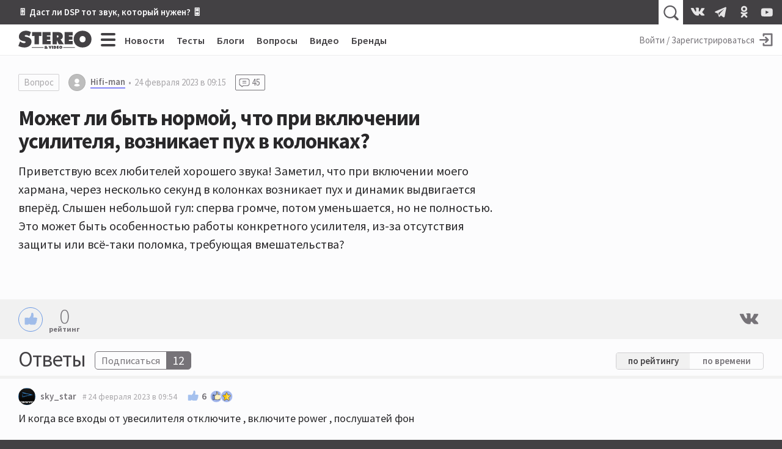

--- FILE ---
content_type: text/html; charset=utf-8
request_url: https://stereo.ru/p/vqqfw-mozhet-li-byt-normoy-chto
body_size: 20994
content:
<!DOCTYPE html>
<html lang="ru" class="no-js">
  <head>
  <link rel="preconnect" href="https://fonts.gstatic.com/" crossorigin>
  <link rel="preconnect" href="https://img.stereo.ru" crossorigin>
  <meta charset="utf-8">
  <meta name="viewport" content="width=device-width, initial-scale=1">
  <link href="https://fonts.googleapis.com/css2?family=Source+Sans+Pro:wght@300;400;600;700;900&family=PT+Serif:ital,wght@0,400;0,700;1,400;1,700&subset=cyrillic&d&display=swap" rel="stylesheet">
  <script>document.documentElement.classList.remove('no-js');</script>

  <link rel="stylesheet" media="all" href="/vite/assets/main.fb95b7e4.css" />
  <link rel="stylesheet" media="print" href="/vite/assets/print.41a6b118.css" />
  <script src="/vite/assets/app.6e1862f9.js" crossorigin="anonymous" type="module" defer="defer"></script><link rel="modulepreload" href="/vite/assets/vendor.1eb795b8.js" as="script" crossorigin="anonymous" defer="defer">
  
  <script>
    window.__initialUserState__ = {"user":false};
    window.__initialFlash__ = {"notice":null,"alert":null};
  </script>
    <script>
  (function(i,s,o,g,r,a,m){i['GoogleAnalyticsObject']=r;i[r]=i[r]||function(){
  (i[r].q=i[r].q||[]).push(arguments)},i[r].l=1*new Date();a=s.createElement(o),
  m=s.getElementsByTagName(o)[0];a.async=1;a.src=g;m.parentNode.insertBefore(a,m)
  })(window,document,'script','//www.google-analytics.com/analytics.js','ga');
  ga('create', 'UA-1528686-1', 'auto');
  
  
  ga('send', 'pageview');
</script>

    <script type="text/javascript" > (function(m,e,t,r,i,k,a){m[i]=m[i]||function(){(m[i].a=m[i].a||[]).push(arguments)}; m[i].l=1*new Date();k=e.createElement(t),a=e.getElementsByTagName(t)[0],k.async=1,k.src=r,a.parentNode.insertBefore(k,a)}) (window, document, "script", "https://mc.yandex.ru/metrika/tag.js", "ym"); ym(55365703, "init", { clickmap:true, trackLinks:true, accurateTrackBounce:true }); </script> <noscript><div><img src="https://mc.yandex.ru/watch/55365703" style="position:absolute; left:-9999px;" alt="" /></div></noscript>

  <title>Может ли быть нормой, что при включении усилителя, возникает пух в колонках? • Stereo.ru</title>
<meta name="description" content="Приветствую всех любителей хорошего звука! Заметил, что при включении моего хармана, через несколько секунд в колонках возникает пух и динамик выдвигается вперёд. Слышен небольшой гул: сперва громче, потом уменьшается, но не полностью. Это может быть особенностью работы конкретного усилителя,...">
<link rel="canonical" href="https://stereo.ru/p/vqqfw-mozhet-li-byt-normoy-chto">
<meta property="og:site_name" content="Stereo.ru">
<meta property="og:local" content="ru_RU">
<meta property="og:type" content="article">
<meta property="og:url" content="https://stereo.ru/p/vqqfw-mozhet-li-byt-normoy-chto">
<meta property="og:title" content="Может ли быть нормой, что при включении усилителя, возникает пух в колонках?">
<meta property="og:description" content="Приветствую всех любителей хорошего звука!  Заметил, что при включении моего хармана, через несколько секунд в колонках возникает пух и динамик выдвигается вперёд. Слышен небольшой гул: сперва громче, потом уменьшается, но не полностью.  Это может быть особенностью работы конкретного усилителя,...">
  <script type="application/ld+json">{"@context":"http://schema.org","@type":"QAPage","mainEntity":{"@type":"Question","name":"Может ли быть нормой, что при включении усилителя, возникает пух в колонках?","text":"Приветствую всех любителей хорошего звука!  Заметил, что при включении моего хармана, через несколько секунд в колонках возникает пух и динамик выдвигается вперёд. Слышен небольшой гул: сперва громче, потом уменьшается, но не полностью.  Это может быть особенностью работы конкретного усилителя,...","upvoteCount":0,"answerCount":45,"dateCreated":"2023-02-24T09:15:50.634+03:00","author":[{"@type":"Person","name":"Hifi-man","url":"https://stereo.ru/users/@Hifi-man","image":"/vite/assets/default-avatar.21e56101.svg"}],"acceptedAnswer":{"@type":"Answer","text":"\u003cp\u003eНа самом деле сложность там минимальная ,\u003c/p\u003e\u003cp\u003eВыбрать платку .\u003c/p\u003e\u003cp\u003eЕсли есть гроши то прикупить у блюсевича метр хорошего провода .\u003c/p\u003e\u003cp\u003eРешить от чего платку запитать .\u003c/p\u003e\u003cp\u003eОт родного или купить блочек питания со спичечный коробок .\u003c/p\u003e\u003cp\u003eНу и все это собрать в корпусе .\u003c/p\u003e\u003cp\u003e\u003ca href=\"https://www.chipdip.ru/product/irm-20-12\" target=\"_blank\" rel=\"noopener\"\u003ehttps://www.chipdip.ru/product/irm-20-12\u003c/a\u003e\u003c/p\u003e","dateCreated":"2024-03-14T10:30:05.074+03:00","upvoteCount":0,"url":"https://stereo.ru/p/vqqfw-mozhet-li-byt-normoy-chto#610254","author":{"@type":"Person","name":"sky_star"}}}}</script>

  <link rel="apple-touch-icon" sizes="180x180" href="/favicons/apple-touch-icon.png">
  <link rel="icon" type="image/png" sizes="32x32" href="/favicons/favicon-32x32.png">
  <link rel="icon" type="image/png" sizes="16x16" href="/favicons/favicon-16x16.png">
  <link rel="manifest" crossorigin="use-credentials" href="/manifest.json" />
  <link rel="mask-icon" href="/favicons/safari-pinned-tab.svg" color="#424242">
  <link rel="shortcut icon" href="/favicon.ico">
  <meta name="msapplication-TileColor" content="#00a300">
  <meta name="msapplication-config" content="/favicons/browserconfig.xml">
  <meta name="theme-color" content="#424242">

  <link rel="alternate" type="application/atom+xml" title="Все самое интересное на Stereo.ru" href="/feeds/rss" />

  <meta name="csrf-param" content="authenticity_token" />
<meta name="csrf-token" content="2Qq7QYoRoObQdbpvoooDj6/EYegPR0rZAteA89xSjQ4oEcvu5fiKeMUWA9ZtDOEVH4MmjNFD1gof9EoqRo+zqQ==" />
  <meta name="action-cable-url" content="/cable" />
  <script>
    window.yaContextCb=window.yaContextCb||[];
    function onAdError() {
      var script = document.createElement('script');
      script.src = '//an.yandex.ru/system/context.js';
      script.async = true;
      document.head.appendChild(script);
    }
  </script>
  <script src="//yandex.ru/ads/system/context.js" async onerror="onAdError()"></script>
  
  <script async src="https://aflt.market.yandex.ru/widget/script/api" type="text/javascript"></script>
  <script type="text/javascript">
    (function (w) {
      function start() {
        w.removeEventListener("YaMarketAffiliateLoad", start);
        w.YaMarketAffiliate.createWidget({
          containerId: 'market-widget',
          type: 'models',
          params: {
            clid: 2339429,
            themeId: 4,
            searchText: 'полочная акустика',
            searchCount:3,
            metrikaCounterId: 55365703,
            themeBackgroundColor: 'var(--c-ym-background)'
          }
        });
      }
      document.addEventListener('DOMContentLoaded', () => {
        w.YaMarketAffiliate
          ? start()
          : w.addEventListener("YaMarketAffiliateLoad", start);
      });
    })(window);
  </script>

</head>

  <body itemscope itemtype=https://schema.org/QAPage>
    <div id="app" class="app">
      <div class="overheader__wrapper" id="overheader">
  <div class="overheader">
      <div class="promo-top">
      <div class="promo-top__place promo-top_right"><a href="https://stereo.ru/p/x1za4-akusticheskoe-modelirovanie-pozvolit-nam-poluchit-hayendnyy-zvuk-bez-hayendnyh">🎚 Даст ли DSP тот звук, который нужен? 🎛</a></div>
  </div>

    <app-header-search></app-header-search>
    <div class="social-links ">
    <a class="social-link social-link_vkontakte" href="https://vk.com/stereo_ru"target="_blank">
      <svg width="28" height="28">
        <use xlink:href="/vite/assets/svg-sprite__social-icons.90bf1ca3.svg#icon__vkontakte"></use>
      </svg>
    </a>
    <a class="social-link social-link_telegram" href="https://t.me/stereo_ru"target="_blank">
      <svg width="28" height="28">
        <use xlink:href="/vite/assets/svg-sprite__social-icons.90bf1ca3.svg#icon__telegram"></use>
      </svg>
    </a>
    <a class="social-link social-link_odnoklassniki" href="https://ok.ru/stereoru"target="_blank">
      <svg width="28" height="28">
        <use xlink:href="/vite/assets/svg-sprite__social-icons.90bf1ca3.svg#icon__odnoklassniki"></use>
      </svg>
    </a>
    <a class="social-link social-link_youtube" href="https://youtube.com/user/stereovideomagazine"target="_blank">
      <svg width="28" height="28">
        <use xlink:href="/vite/assets/svg-sprite__social-icons.90bf1ca3.svg#icon__youtube"></use>
      </svg>
    </a>
</div>

  </div>
</div>

      <div class="app__header">
        <header class="header">
          <a class="header__logo-link" href="/">
  <svg class="header__logo" xmlns="http://www.w3.org/2000/svg" viewBox="0 0 100 25" width="120" height="30">
  <path fill="currentColor" fill-rule="nonzero" d="M99.793 11.725C99.793 4.761 94.32.239 87.657.239c-6.664 0-12.136 4.525-12.136 11.486 0 7.114 5.443 11.375 12.136 11.375 6.697 0 12.136-4.26 12.136-11.375zm-8.036.121c0 2.525-1.678 4.261-4.1 4.261-2.414 0-4.107-1.736-4.107-4.26 0-2.35 1.571-4.322 4.107-4.322 2.536 0 4.107 1.971 4.107 4.321h-.007zM63.03 18.704h11.239v-4.536h-5.214v-1.632h4.607V8.214h-4.607V6.632h5.035V2.096H63.036v16.608h-.007zm-5.543-6.383v-.142c2.228-.75 3.189-1.804 3.189-4.315 0-4.185-3.143-5.771-6.857-5.771h-7.225V18.7h5.85v-5.321h.107l2.621 5.321h6.893l-3.582-5.393c-.321-.486-.696-.75-1-.99l.004.004zm-2.661-4.257c0 1.232-.979 1.393-1.964 1.393h-.411V6.636h.457c1.025 0 1.922.15 1.922 1.428h-.004zM47.207 20.88h-1.393v3.857h1.393v-3.857zm-3.286 3.857l1.483-3.857H43.95l-.507 1.757c-.057.189-.097.378-.097.571h-.028c0-.193-.043-.382-.1-.571l-.5-1.757H41.26l1.482 3.857h1.178zm-11.028-6.032h11.243v-4.536H38.92v-1.632h4.608V8.214H38.92V6.632h5.036V2.096H32.9v16.608h-.007zM28.118 7.339l3.296.154V2.096H18.843V7.49l3.296-.153v11.368h5.979V7.336v.003zm-19.382.015c0-.911 1.018-1.179 1.714-1.179 1.714 0 3.26.736 4.629 1.679l2.153-5.675C15.072.857 12.775.239 10.275.239 5.5.24.757 3.18.757 8.436c0 3.464 2.618 5.321 5.732 5.878l1.6.293c.729.143 1.775.236 1.775 1.236s-1.25 1.321-2.035 1.321c-1.833 0-3.55-.914-4.975-2.028l-.411-.322L0 21.071C2.475 22.332 5.679 23.1 8.443 23.1c4.743 0 9.514-2.618 9.514-7.907 0-3.76-2.443-5.582-5.821-6.347l-1.804-.41c-.607-.143-1.6-.265-1.6-1.086l.004.004zm25.621 15.378h-16v.66h16v-.66zm0 1.127h-16v.31h16v-.31zm1.225-.034c0 .886.918 1.1 1.643 1.1.429 0 .921-.079 1.286-.296l.228.232h1.765c-.35-.336-.725-.643-1.108-.957.322-.304.586-.668.686-1.15h-1.314a.993.993 0 0 1-.26.446 7.595 7.595 0 0 0-.494-.357c.393-.136.975-.464.975-.947 0-.721-.907-.81-1.596-.81-.786 0-1.607.2-1.607.993 0 .385.25.632.553.821-.4.164-.75.464-.75.929l-.007-.004zm2.186-1.814c0 .214-.214.314-.382.428-.165-.107-.393-.225-.393-.428 0-.197.19-.286.407-.286.214 0 .368.09.368.286zm-.91 1.803c0-.189.07-.271.206-.393l.707.572a.662.662 0 0 1-.435.164c-.232 0-.479-.107-.479-.343zm12.696-2.928h-1.418v3.857h1.76c1.125 0 1.929-.725 1.929-1.875 0-1.418-.986-1.986-2.268-1.986l-.003.004zm-.025 1.203h.082c.514 0 .821.232.821.775 0 .511-.357.725-.821.725h-.079v-1.5h-.003zm5.535-1.207h-2.571v3.857H55.1v-1.05h-1.214v-.378h1.071v-1h-1.071v-.382h1.178v-1.05.003zm.707 1.943c0 1.24.947 1.982 2.115 1.982 1.164 0 2.114-.743 2.114-1.982 0-1.214-.954-2.007-2.114-2.007-1.161 0-2.115.786-2.115 2.007zm1.4.018c0-.407.272-.75.715-.75.443 0 .714.343.714.75 0 .443-.293.743-.714.743-.422 0-.715-.3-.715-.743zm20.008-.107h-16v.66h16v-.66zm0 1.127h-16v.31h16v-.31z"/>
</svg>

  <svg class="header__logo_s" xmlns="http://www.w3.org/2000/svg" viewBox="0 0 500 500" width="45" height="45">
  <path fill="currentColor" fill-rule="nonzero" d="M245.378 459.95l-2.499.036-2.567.014c-49.9 0-107.655-14.08-152.312-37.265l10.488-27.325c37.225 38.777 89.192 63.294 146.89 64.54zm166.18-156.9c.293 3.783.442 7.685.442 11.708 0 16.45-2.468 31.493-6.984 45.134C370.586 408.369 313.987 440 250 440c-57.293 0-108.663-25.358-143.498-65.464l8.26-21.514C145.82 393.732 194.841 420 250 420c75.11 0 138.844-48.711 161.333-116.267zm-32.74-70.629c8.427 7.72 15.48 16.696 20.885 27.087C394.797 337.922 329.648 400 250 400c-53.22 0-99.966-27.716-126.592-69.5l8.735-22.75 2.299 1.86C156.053 351.42 199.689 380 250 380c71.797 0 130-58.203 130-130 0-5.744-.372-11.4-1.095-16.947zm-51.584-28.657c9.689 3.196 18.795 7.014 27.183 11.534C358.038 226.208 360 237.875 360 250c0 60.751-49.249 110-110 110-20.182 0-39.094-5.435-55.353-14.92 11.171 3.704 22.757 5.856 34.618 5.856 10.203 0 24.765-3.074 32.12-11.651C305.717 333.69 340 295.849 340 250c0-16.9-4.658-32.712-12.76-46.222zm-78.503-23.75c5.63 6.885 17.544 8.586 25.707 10.589l18.822 4.36C309.544 207.782 320 227.67 320 250c0 33.71-23.828 61.854-55.559 68.509-4.802-10.82-19.594-12.318-30.456-14.555l-28.878-5.385a191.96 191.96 0 01-6.798-1.367C186.937 284.756 180 268.188 180 250c0-37.887 30.099-68.743 67.69-69.963zM250 140c17.44 0 33.932 4.059 48.583 11.283-7.168-1.457-14.521-2.256-22.062-2.256-9.366 0-21.948 2.691-27.765 10.983L250 160c-49.706 0-90 40.294-90 90 0 13.445 2.948 26.201 8.233 37.658-9.3-3.993-17.989-8.854-25.819-14.62A110.606 110.606 0 01140 250c0-60.751 49.249-110 110-110zm0-40c48.044 0 90.813 22.587 118.266 57.722l-8.242 22.102c-.35-.245-.7-.49-1.052-.734C335.78 143.515 295.636 120 250 120c-71.797 0-130 58.203-130 130l.005.655c-7.429-10.276-12.9-22.195-15.853-35.842C119.986 148.945 179.277 100 250 100zm0-40c52.32 0 99.701 21.148 134.061 55.361l-7.769 20.837C345.178 101.691 300.122 80 250 80c-61.885 0-116.047 33.067-145.78 82.497 4.616-24.577 15.256-45.725 30.057-63.197C166.32 74.653 206.45 60 250 60zm23.391-20c45.15 0 86.633 11.332 125.488 35.615l-7.218 19.36c-34.642-31.673-79.936-51.89-129.884-54.65 3.863-.216 7.738-.325 11.614-.325z"/>
</svg>

</a>

          <div class="hc-nav__wrapper" v-click-outside="{ handler: () => { toggleMenu() }, isActive: isNavSiteOpened }">
  <div class="hc-nav">
    <button
  class="button_clean burger hc-nav__burger"
  v-bind:class="{ burger_close: isNavSiteOpened }"
  @click.prevent="toggleMenu"
>
  <span class="burger__line"></span>
  <span class="burger__line"></span>
  <span class="burger__line"></span>
  <span class="burger__line"></span>
</button>

        <div class="hc-nav__section">
          <a class="hc-nav__link" href="/news">Новости</a>
        </div>     
        <div class="hc-nav__section">
          <a class="hc-nav__link" href="/tests">Тесты</a>
        </div>     
        <div class="hc-nav__section">
          <a class="hc-nav__link" href="/blogs">Блоги</a>
        </div>     
        <div class="hc-nav__section">
          <a class="hc-nav__link" href="/qa">Вопросы</a>
        </div>     
        <div class="hc-nav__section">
          <a class="hc-nav__link" href="/tube">Видео</a>
        </div>     
        <div class="hc-nav__section">
          <a class="hc-nav__link" href="/brands">Бренды</a>
        </div>     
  </div>
  <nav class="nav-site" v-bind:style="{ top: topPosition + 50 + 'px' }" v-bind:class="{'nav-site_opened': isNavSiteOpened }">
    <div class="nav-site__header">
        <a class="nav-site__link " href="/channels">Все каналы</a>
        <a class="nav-site__link nav-site__link_m" href="/news">Новости</a>
        <a class="nav-site__link nav-site__link_m" href="/tests">Тесты</a>
        <a class="nav-site__link nav-site__link_m" href="/blogs">Блоги</a>
        <a class="nav-site__link nav-site__link_m" href="/qa">Вопросы</a>
        <a class="nav-site__link nav-site__link_m" href="/tube">Видео</a>
        <a class="nav-site__link nav-site__link_m" href="/brands">Бренды</a>
    </div>
    <div class="nav-site__sections">
        <div class="nav-site__section">
          <a class="nav-site__group-title" href="/groups/speakers">Акустика</a>
            <div class="nav-site__chunk">
                <a class="nav-site__channel-link" href="/channels/floorstand-speakers">
                  <span>Напольная</span>
                </a>
                <a class="nav-site__channel-link" href="/channels/shelf-speakers">
                  <span>Полочная</span>
                </a>
                <a class="nav-site__channel-link" href="/channels/subwoofers">
                  <span>Сабвуферы</span>
                </a>
                <a class="nav-site__channel-link" href="/channels/active-speakers">
                  <span>Активная</span>
                </a>
            </div>
        </div>
        <div class="nav-site__section">
          <a class="nav-site__group-title" href="/groups/audio-system">Система</a>
            <div class="nav-site__chunk">
                <a class="nav-site__channel-link" href="/channels/amplifiers">
                  <span>Усилители</span>
                </a>
                <a class="nav-site__channel-link" href="/channels/av-receivers">
                  <span>AV-ресиверы</span>
                </a>
                <a class="nav-site__channel-link" href="/channels/digital-sound">
                  <span>Цифра</span>
                </a>
                <a class="nav-site__channel-link" href="/channels/apps">
                  <span>Приложения</span>
                </a>
            </div>
            <div class="nav-site__chunk">
                <a class="nav-site__channel-link" href="/channels/vinyl">
                  <span>Винил</span>
                </a>
                <a class="nav-site__channel-link" href="/channels/tube">
                  <span>Лампа</span>
                </a>
                <a class="nav-site__channel-link" href="/channels/power">
                  <span>Питание</span>
                </a>
                <a class="nav-site__channel-link" href="/channels/cables">
                  <span>Кабели</span>
                </a>
            </div>
        </div>
        <div class="nav-site__section">
          <a class="nav-site__group-title" href="/groups/headphones">Наушники</a>
            <div class="nav-site__chunk">
                <a class="nav-site__channel-link" href="/channels/on-ear-headphones">
                  <span>Накладные</span>
                </a>
                <a class="nav-site__channel-link" href="/channels/in-ear-headphones">
                  <span>Внутриканальные</span>
                </a>
                <a class="nav-site__channel-link" href="/channels/portable-audio">
                  <span>Плееры</span>
                </a>
            </div>
        </div>
        <div class="nav-site__section">
          <a class="nav-site__group-title" href="/groups/hobby">Хобби</a>
            <div class="nav-site__chunk">
                <a class="nav-site__channel-link" href="/channels/lp">
                  <span>Пластинки</span>
                </a>
                <a class="nav-site__channel-link" href="/channels/reel-to-reel">
                  <span>Бобины</span>
                </a>
                <a class="nav-site__channel-link" href="/channels/vintage">
                  <span>Винтаж</span>
                </a>
                <a class="nav-site__channel-link" href="/channels/diy">
                  <span>Сделай сам</span>
                </a>
            </div>
        </div>
        <div class="nav-site__section">
          <a class="nav-site__group-title" href="/groups/play">Play</a>
            <div class="nav-site__chunk">
                <a class="nav-site__channel-link" href="/channels/music">
                  <span>Музыка</span>
                </a>
                <a class="nav-site__channel-link" href="/channels/movies">
                  <span>Кино</span>
                </a>
                <a class="nav-site__channel-link" href="/channels/streaming">
                  <span>Стриминг</span>
                </a>
                <a class="nav-site__channel-link" href="/channels/games">
                  <span>Игры</span>
                </a>
            </div>
        </div>
        <div class="nav-site__section">
          <a class="nav-site__group-title" href="/groups/video">Видео</a>
            <div class="nav-site__chunk">
                <a class="nav-site__channel-link" href="/channels/tv">
                  <span>Телевизоры</span>
                </a>
                <a class="nav-site__channel-link" href="/channels/video-projectors">
                  <span>Проекторы</span>
                </a>
                <a class="nav-site__channel-link" href="/channels/video-players">
                  <span>Плееры</span>
                </a>
            </div>
        </div>
        <div class="nav-site__section">
          <a class="nav-site__group-title" href="/groups/gadgets">Гаджеты</a>
            <div class="nav-site__chunk">
                <a class="nav-site__channel-link" href="/channels/portable-speakers">
                  <span>Портативная акустика</span>
                </a>
                <a class="nav-site__channel-link" href="/channels/smart-speakers">
                  <span>Умные колонки</span>
                </a>
                <a class="nav-site__channel-link" href="/channels/phones">
                  <span>Смартфоны</span>
                </a>
            </div>
        </div>
        <div class="nav-site__section">
          <a class="nav-site__group-title" href="/groups/custom-install">Инсталляции</a>
            <div class="nav-site__chunk">
                <a class="nav-site__channel-link" href="/channels/room">
                  <span>Комната</span>
                </a>
                <a class="nav-site__channel-link" href="/channels/ci-projects">
                  <span>Проекты</span>
                </a>
                <a class="nav-site__channel-link" href="/channels/custom-speakers">
                  <span>Встройка</span>
                </a>
            </div>
        </div>
        <div class="nav-site__section">
          <a class="nav-site__group-title" href="/groups/studio">Студия</a>
            <div class="nav-site__chunk">
                <a class="nav-site__channel-link" href="/channels/studio-monitors">
                  <span>Мониторы</span>
                </a>
                <a class="nav-site__channel-link" href="/channels/guitars">
                  <span>Гитары</span>
                </a>
                <a class="nav-site__channel-link" href="/channels/synthesizers">
                  <span>Синтезаторы</span>
                </a>
            </div>
        </div>
        <div class="nav-site__section">
          <a class="nav-site__group-title" href="/groups/other">Разное</a>
            <div class="nav-site__chunk">
                <a class="nav-site__channel-link" href="/channels/theory-and-practice">
                  <span>Теория и практика</span>
                </a>
                <a class="nav-site__channel-link" href="/channels/events">
                  <span>События</span>
                </a>
                <a class="nav-site__channel-link" href="/channels/shopping">
                  <span>Покупки</span>
                </a>
            </div>
        </div>
    </div>
    <footer class="nav-site__footer">
        <a href="/users" class="nav-site__link">Пользователи</a>
        <a href="/cities" class="nav-site__link">Города</a>
        <a href="/companies" class="nav-site__link">Компании</a>
    </footer>
  </nav>
</div>

          <div class="hu-nav__wrapper">
    <a class="hu-nav__sign-in" href="/users/login">
      <span class="hu-nav__sign-in-text">Войти / Зарегистрироваться</span>
      <svg width="30" height="30" class="hu-nav__sign-in-icon">
        <use xlink:href="/vite/assets/svg-sprite__base-icons.3071bcc3.svg#icon__enter"></use>      </svg>
    </a>
</div>

        </header>
      </div>
      
      <div class="app__body">
        


<main itemprop="mainEntity" itemscope itemtype="https://schema.org/Question">
<div class="question__wrapper">
  <article class="question">
    <header class="question__header">
      <div class="content-facts">
        <a class="tag-type" href="/qa">Вопрос</a>
        <a href="/users/@Hifi-man" class="username username_content username_author ">
  
  <svg class="username__avatar" style="height:28px; width:28px;">
  <mask id="username__avatar_">
    <circle class="avatar__mc" cx="14" cy="14" r="14"></circle>
  </mask>
  <g mask="url(#username__avatar_)">
    <image x="0" y="0" width="100%" height="100%" preserveAspectRatio="xMidYMid slice" xlink:href="/vite/assets/default-avatar.21e56101.svg" style="height:28px; width:28px;"></image>
    <circle class="avatar__ic" cx="14" cy="14" r="14"></circle>
  </g>
</svg>

  <span class="username__name">Hifi-man</span>
</a>

        <time datetime="2023-02-24T06:15:50Z" class="time content-facts__time" title="24 февраля 2023 в 09:15" itemprop="dateCreated">24 февраля 2023 в 09:15</time>
          <a class="counter" href="#replies">
            <svg width="24" height="24">
              <use xlink:href="/vite/assets/svg-sprite__base-icons.3071bcc3.svg#icon__replies"></use>            </svg>
            <span itemprop="answerCount">45</span>
          </a>
        
      </div>
      <div class="relations question__relations">


</div>

      <h1 class="question__title" itemprop="name">Может ли быть нормой, что при включении усилителя, возникает пух в колонках?</h1>
    </header>
    <div class="content-body post-body question__content" itemprop="text">
      <p>Приветствую всех любителей хорошего звука!  Заметил, что при включении моего хармана, через несколько секунд в колонках возникает пух и динамик выдвигается вперёд. Слышен небольшой гул: сперва громче, потом уменьшается, но не полностью.  Это может быть особенностью работы конкретного усилителя, из-за отсутствия защиты или всё-таки поломка, требующая вмешательства?</p>
    </div>
  </article>
  <div data-lfb="ssr-wrapper" data-lfb-position="large" data-lfb-section="questions" class="lfb__wrapper _content"></div>
</div>

<div id="market-widget" class="market-widget"></div>
<section class="content-options">
  <app-reactions
  v-bind:rating="0"
  v-bind:reactions="[{&quot;type&quot;:&quot;like&quot;,&quot;count&quot;:0,&quot;cost&quot;:1,&quot;can_react&quot;:false},{&quot;type&quot;:&quot;laugh&quot;,&quot;count&quot;:0,&quot;cost&quot;:1,&quot;can_react&quot;:false},{&quot;type&quot;:&quot;sad&quot;,&quot;count&quot;:0,&quot;cost&quot;:1,&quot;can_react&quot;:false},{&quot;type&quot;:&quot;angry&quot;,&quot;count&quot;:0,&quot;cost&quot;:1,&quot;can_react&quot;:false},{&quot;type&quot;:&quot;thanks&quot;,&quot;count&quot;:0,&quot;cost&quot;:5,&quot;can_react&quot;:false},{&quot;type&quot;:&quot;crown&quot;,&quot;count&quot;:0,&quot;cost&quot;:30,&quot;can_react&quot;:false},{&quot;type&quot;:&quot;dislike&quot;,&quot;count&quot;:0,&quot;cost&quot;:-3,&quot;can_react&quot;:false},{&quot;type&quot;:&quot;awful&quot;,&quot;count&quot;:0,&quot;cost&quot;:-10,&quot;can_react&quot;:false}]"
  v-bind:voted="false"
  v-bind:owner="false"
  size="l"
  content_type="post"
  content_id="37820"
></app-reactions>
  <div class="content-share">
  <a class="content-share__link social-link_vk" href="http://vkontakte.ru/share.php?url=https://stereo.ru/p/vqqfw-mozhet-li-byt-normoy-chto" target="_blank" rel="noopener" onclick="window.open('http://vkontakte.ru/share.php?url=https://stereo.ru/p/vqqfw-mozhet-li-byt-normoy-chto', 'newwindow', 'width=655, height=450'); return false;">
    <svg width="38" height="38" class="share__icon">
      <use xlink:href="/vite/assets/svg-sprite__social-icons.90bf1ca3.svg#icon__vkontakte"></use>    </svg>
  </a>
  <app-content-share title="Может ли быть нормой, что при включении усилителя, возникает пух в колонках?" url="https://stereo.ru/p/vqqfw-mozhet-li-byt-normoy-chto"></app-content-share>
</div>

</section>

<div class="replies">
  <div id="replies" class="anchor"></div>
  <header class="replies__header replies__header_answers">
    <h2 class="replies__title">Ответы</h2>
    <app-subscribe-button
  v-bind:params='{&quot;subscribeable_type&quot;:&quot;Post&quot;,&quot;subscribeable_id&quot;:37820}'
  v-bind:user='false'
  v-bind:tooltip='{&quot;subscribe&quot;:&quot;Подписаться на ответы к вопросу “Может ли быть нормой, что...”&quot;,&quot;unsubscribe&quot;:&quot;Отписаться от ответов на вопрос “Может ли быть нормой, что...”&quot;,&quot;position&quot;:&quot;left&quot;}'
  v-bind:_subscribed='false'
  v-bind:_subscribers='12'
  _size='m'
  
></app-subscribe-button>

      <div class="answers__sort">
        <a href="/p/vqqfw-mozhet-li-byt-normoy-chto" class="answers__sort-link answers__sort_active">по
          рейтингу</a>
        <a href="/p/vqqfw-mozhet-li-byt-normoy-chto?sort=answers_created" class="answers__sort-link ">по времени</a>
      </div>
  </header>
  <div class="replies__list-wrapper">
    <div data-lfb="replies" class="replies__list" data-count="45">
        <article id="rw548733" class="reply answer _shift-0  ">
    <div id="548733" class="anchor"></div>
    <header class="reply__header">
        <a href="/users/@sky_star" class="username username_response  ">
  
  <svg class="username__avatar" style="height:28px; width:28px;">
  <mask id="username__avatar_">
    <circle class="avatar__mc" cx="14" cy="14" r="14"></circle>
  </mask>
  <g mask="url(#username__avatar_)">
    <image x="0" y="0" width="100%" height="100%" preserveAspectRatio="xMidYMid slice" xlink:href="https://img.stereo.ru/v3/avatars/94/4a67faa-97d4-4d9e-9ed8-f2972773bb93.jpg" style="height:28px; width:28px;"></image>
    <circle class="avatar__ic" cx="14" cy="14" r="14"></circle>
  </g>
</svg>

  <span class="username__name">sky_star</span>
</a>


      <a class="reply__time" href="/p/vqqfw-mozhet-li-byt-normoy-chto/548733#548733">
        <time datetime="2023-02-24T06:54:46Z" class="time " title="24 февраля 2023 в 09:54" >24 февраля 2023 в 09:54</time>
</a>      <app-reactions
  v-bind:rating="6"
  v-bind:reactions="[{&quot;type&quot;:&quot;like&quot;,&quot;count&quot;:1,&quot;cost&quot;:1,&quot;can_react&quot;:false},{&quot;type&quot;:&quot;laugh&quot;,&quot;count&quot;:0,&quot;cost&quot;:1,&quot;can_react&quot;:false},{&quot;type&quot;:&quot;sad&quot;,&quot;count&quot;:0,&quot;cost&quot;:1,&quot;can_react&quot;:false},{&quot;type&quot;:&quot;angry&quot;,&quot;count&quot;:0,&quot;cost&quot;:1,&quot;can_react&quot;:false},{&quot;type&quot;:&quot;thanks&quot;,&quot;count&quot;:1,&quot;cost&quot;:5,&quot;can_react&quot;:false},{&quot;type&quot;:&quot;crown&quot;,&quot;count&quot;:0,&quot;cost&quot;:30,&quot;can_react&quot;:false},{&quot;type&quot;:&quot;dislike&quot;,&quot;count&quot;:0,&quot;cost&quot;:-3,&quot;can_react&quot;:false},{&quot;type&quot;:&quot;awful&quot;,&quot;count&quot;:0,&quot;cost&quot;:-10,&quot;can_react&quot;:false}]"
  v-bind:voted="false"
  v-bind:owner="false"
  size="s"
  content_type="answer"
  content_id="548733"
></app-reactions>
    </header>
    
    <div id="rb548733" class="content-body reply-body reply__content" itemprop="text">
      <p>И когда все входы от увесилителя отключите , включите power , послушатей фон</p><p></p><p>Понаблюдайте как он будет менятся через 15 30 45 60 минут ,</p><p>так то должна быть тишина , но что будет в реальности скажите только Вы</p>
    </div>


  </article>
  <article id="rw548734" class="reply answer _shift-1  ">
    <div id="548734" class="anchor"></div>
    <header class="reply__header">
        <a href="/users/@Hifi-man" class="username username_response username_author ">
  
  <svg class="username__avatar" style="height:28px; width:28px;">
  <mask id="username__avatar_">
    <circle class="avatar__mc" cx="14" cy="14" r="14"></circle>
  </mask>
  <g mask="url(#username__avatar_)">
    <image x="0" y="0" width="100%" height="100%" preserveAspectRatio="xMidYMid slice" xlink:href="/vite/assets/default-avatar.21e56101.svg" style="height:28px; width:28px;"></image>
    <circle class="avatar__ic" cx="14" cy="14" r="14"></circle>
  </g>
</svg>

  <span class="username__name">Hifi-man</span>
</a>

          <a class="reply__reply-to" href="#548733">
            <svg width="13" height="13" class="icon_reply-to">
              <use xlink:href="/vite/assets/svg-sprite__base-icons.3071bcc3.svg#icon__reply-to"></use>            </svg>
            @sky_star
</a>
      <a class="reply__time" href="/p/vqqfw-mozhet-li-byt-normoy-chto/548734#548734">
        <time datetime="2023-02-24T06:55:42Z" class="time " title="24 февраля 2023 в 09:55" >24 февраля 2023 в 09:55</time>
</a>      <app-reactions
  v-bind:rating="0"
  v-bind:reactions="[{&quot;type&quot;:&quot;like&quot;,&quot;count&quot;:0,&quot;cost&quot;:1,&quot;can_react&quot;:false},{&quot;type&quot;:&quot;laugh&quot;,&quot;count&quot;:0,&quot;cost&quot;:1,&quot;can_react&quot;:false},{&quot;type&quot;:&quot;sad&quot;,&quot;count&quot;:0,&quot;cost&quot;:1,&quot;can_react&quot;:false},{&quot;type&quot;:&quot;angry&quot;,&quot;count&quot;:0,&quot;cost&quot;:1,&quot;can_react&quot;:false},{&quot;type&quot;:&quot;thanks&quot;,&quot;count&quot;:0,&quot;cost&quot;:5,&quot;can_react&quot;:false},{&quot;type&quot;:&quot;crown&quot;,&quot;count&quot;:0,&quot;cost&quot;:30,&quot;can_react&quot;:false},{&quot;type&quot;:&quot;dislike&quot;,&quot;count&quot;:0,&quot;cost&quot;:-3,&quot;can_react&quot;:false},{&quot;type&quot;:&quot;awful&quot;,&quot;count&quot;:0,&quot;cost&quot;:-10,&quot;can_react&quot;:false}]"
  v-bind:voted="false"
  v-bind:owner="false"
  size="s"
  content_type="answer"
  content_id="548734"
></app-reactions>
    </header>
    
    <div id="rb548734" class="content-body reply-body reply__content" itemprop="text">
      <p>А как отключить? Надо будет вскрывать крышку?</p>
    </div>


  </article>
  <article id="rw548748" class="reply answer _shift-2  ">
    <div id="548748" class="anchor"></div>
    <header class="reply__header">
        <a href="/users/@sky_star" class="username username_response  ">
  
  <svg class="username__avatar" style="height:28px; width:28px;">
  <mask id="username__avatar_">
    <circle class="avatar__mc" cx="14" cy="14" r="14"></circle>
  </mask>
  <g mask="url(#username__avatar_)">
    <image x="0" y="0" width="100%" height="100%" preserveAspectRatio="xMidYMid slice" xlink:href="https://img.stereo.ru/v3/avatars/94/4a67faa-97d4-4d9e-9ed8-f2972773bb93.jpg" style="height:28px; width:28px;"></image>
    <circle class="avatar__ic" cx="14" cy="14" r="14"></circle>
  </g>
</svg>

  <span class="username__name">sky_star</span>
</a>

          <a class="reply__reply-to" href="#548734">
            <svg width="13" height="13" class="icon_reply-to">
              <use xlink:href="/vite/assets/svg-sprite__base-icons.3071bcc3.svg#icon__reply-to"></use>            </svg>
            @Hifi-man
</a>
      <a class="reply__time" href="/p/vqqfw-mozhet-li-byt-normoy-chto/548748#548748">
        <time datetime="2023-02-24T07:18:00Z" class="time " title="24 февраля 2023 в 10:18" >24 февраля 2023 в 10:18</time>
</a>      <app-reactions
  v-bind:rating="1"
  v-bind:reactions="[{&quot;type&quot;:&quot;like&quot;,&quot;count&quot;:1,&quot;cost&quot;:1,&quot;can_react&quot;:false},{&quot;type&quot;:&quot;laugh&quot;,&quot;count&quot;:0,&quot;cost&quot;:1,&quot;can_react&quot;:false},{&quot;type&quot;:&quot;sad&quot;,&quot;count&quot;:0,&quot;cost&quot;:1,&quot;can_react&quot;:false},{&quot;type&quot;:&quot;angry&quot;,&quot;count&quot;:0,&quot;cost&quot;:1,&quot;can_react&quot;:false},{&quot;type&quot;:&quot;thanks&quot;,&quot;count&quot;:0,&quot;cost&quot;:5,&quot;can_react&quot;:false},{&quot;type&quot;:&quot;crown&quot;,&quot;count&quot;:0,&quot;cost&quot;:30,&quot;can_react&quot;:false},{&quot;type&quot;:&quot;dislike&quot;,&quot;count&quot;:0,&quot;cost&quot;:-3,&quot;can_react&quot;:false},{&quot;type&quot;:&quot;awful&quot;,&quot;count&quot;:0,&quot;cost&quot;:-10,&quot;can_react&quot;:false}]"
  v-bind:voted="false"
  v-bind:owner="false"
  size="s"
  content_type="answer"
  content_id="548748"
></app-reactions>
    </header>
    
    <div id="rb548748" class="content-body reply-body reply__content" itemprop="text">
      <p>Зачем ?</p><p>Отключить внешнии источники</p><p>У меня в профиле есть телега , стучите если чего .</p>
    </div>


  </article>
  <article id="rw548762" class="reply answer _shift-3  ">
    <div id="548762" class="anchor"></div>
    <header class="reply__header">
        <a href="/users/@Hifi-man" class="username username_response username_author ">
  
  <svg class="username__avatar" style="height:28px; width:28px;">
  <mask id="username__avatar_">
    <circle class="avatar__mc" cx="14" cy="14" r="14"></circle>
  </mask>
  <g mask="url(#username__avatar_)">
    <image x="0" y="0" width="100%" height="100%" preserveAspectRatio="xMidYMid slice" xlink:href="/vite/assets/default-avatar.21e56101.svg" style="height:28px; width:28px;"></image>
    <circle class="avatar__ic" cx="14" cy="14" r="14"></circle>
  </g>
</svg>

  <span class="username__name">Hifi-man</span>
</a>

          <a class="reply__reply-to" href="#548748">
            <svg width="13" height="13" class="icon_reply-to">
              <use xlink:href="/vite/assets/svg-sprite__base-icons.3071bcc3.svg#icon__reply-to"></use>            </svg>
            @sky_star
</a>
      <a class="reply__time" href="/p/vqqfw-mozhet-li-byt-normoy-chto/548762#548762">
        <time datetime="2023-02-24T07:41:10Z" class="time " title="24 февраля 2023 в 10:41" >24 февраля 2023 в 10:41</time>
</a>      <app-reactions
  v-bind:rating="1"
  v-bind:reactions="[{&quot;type&quot;:&quot;like&quot;,&quot;count&quot;:1,&quot;cost&quot;:1,&quot;can_react&quot;:false},{&quot;type&quot;:&quot;laugh&quot;,&quot;count&quot;:0,&quot;cost&quot;:1,&quot;can_react&quot;:false},{&quot;type&quot;:&quot;sad&quot;,&quot;count&quot;:0,&quot;cost&quot;:1,&quot;can_react&quot;:false},{&quot;type&quot;:&quot;angry&quot;,&quot;count&quot;:0,&quot;cost&quot;:1,&quot;can_react&quot;:false},{&quot;type&quot;:&quot;thanks&quot;,&quot;count&quot;:0,&quot;cost&quot;:5,&quot;can_react&quot;:false},{&quot;type&quot;:&quot;crown&quot;,&quot;count&quot;:0,&quot;cost&quot;:30,&quot;can_react&quot;:false},{&quot;type&quot;:&quot;dislike&quot;,&quot;count&quot;:0,&quot;cost&quot;:-3,&quot;can_react&quot;:false},{&quot;type&quot;:&quot;awful&quot;,&quot;count&quot;:0,&quot;cost&quot;:-10,&quot;can_react&quot;:false}]"
  v-bind:voted="false"
  v-bind:owner="false"
  size="s"
  content_type="answer"
  content_id="548762"
></app-reactions>
    </header>
    
    <div id="rb548762" class="content-body reply-body reply__content" itemprop="text">
      <p>Спасибо, вечером поколдую, пооотключаю.</p>
    </div>


  </article>
  <article id="rw548834" class="reply answer _shift-4  ">
    <div id="548834" class="anchor"></div>
    <header class="reply__header">
        <a href="/users/@sky_star" class="username username_response  ">
  
  <svg class="username__avatar" style="height:28px; width:28px;">
  <mask id="username__avatar_">
    <circle class="avatar__mc" cx="14" cy="14" r="14"></circle>
  </mask>
  <g mask="url(#username__avatar_)">
    <image x="0" y="0" width="100%" height="100%" preserveAspectRatio="xMidYMid slice" xlink:href="https://img.stereo.ru/v3/avatars/94/4a67faa-97d4-4d9e-9ed8-f2972773bb93.jpg" style="height:28px; width:28px;"></image>
    <circle class="avatar__ic" cx="14" cy="14" r="14"></circle>
  </g>
</svg>

  <span class="username__name">sky_star</span>
</a>

          <a class="reply__reply-to" href="#548762">
            <svg width="13" height="13" class="icon_reply-to">
              <use xlink:href="/vite/assets/svg-sprite__base-icons.3071bcc3.svg#icon__reply-to"></use>            </svg>
            @Hifi-man
</a>
      <a class="reply__time" href="/p/vqqfw-mozhet-li-byt-normoy-chto/548834#548834">
        <time datetime="2023-02-24T10:53:04Z" class="time " title="24 февраля 2023 в 13:53" >24 февраля 2023 в 13:53</time>
</a>      <app-reactions
  v-bind:rating="0"
  v-bind:reactions="[{&quot;type&quot;:&quot;like&quot;,&quot;count&quot;:0,&quot;cost&quot;:1,&quot;can_react&quot;:false},{&quot;type&quot;:&quot;laugh&quot;,&quot;count&quot;:0,&quot;cost&quot;:1,&quot;can_react&quot;:false},{&quot;type&quot;:&quot;sad&quot;,&quot;count&quot;:0,&quot;cost&quot;:1,&quot;can_react&quot;:false},{&quot;type&quot;:&quot;angry&quot;,&quot;count&quot;:0,&quot;cost&quot;:1,&quot;can_react&quot;:false},{&quot;type&quot;:&quot;thanks&quot;,&quot;count&quot;:0,&quot;cost&quot;:5,&quot;can_react&quot;:false},{&quot;type&quot;:&quot;crown&quot;,&quot;count&quot;:0,&quot;cost&quot;:30,&quot;can_react&quot;:false},{&quot;type&quot;:&quot;dislike&quot;,&quot;count&quot;:0,&quot;cost&quot;:-3,&quot;can_react&quot;:false},{&quot;type&quot;:&quot;awful&quot;,&quot;count&quot;:0,&quot;cost&quot;:-10,&quot;can_react&quot;:false}]"
  v-bind:voted="false"
  v-bind:owner="false"
  size="s"
  content_type="answer"
  content_id="548834"
></app-reactions>
    </header>
    
    <div id="rb548834" class="content-body reply-body reply__content" itemprop="text">
      <p>Я тут дернул сервис мануал к 680 и обнаружил что у него есть main in \ main out </p><p>и можно обратить внимание еще вот на что , когда будите слушать усилитель без подключенных источников (вообще без подключенных кабелей ) </p><p>не сочтите за труд , проверьте еще один вариант , </p><p>на выключенном 680 переведите "переключатель" в положение </p><p></p><figure><img src="https://img.stereo.ru/v3/images/3d/df42f68-516d-41fb-88bf-8c15aa9642de.png" width="1646" height="1236"><figcaption>680</figcaption></figure><p>main - in </p><p> что это даст , хороший вопрос , совсем не много , почти не чего , за исключение того что можно попробовать услышать как живет оконечный каскад , однако в виду того что он "как бы мощник" можно вообще не чего не услышать подозрительного , даже если оно там даже будет , связано это с тем что Ку "мощника" хоть и большой , но требует достаточно высокого входного уровня , в общем если Вы услышите или снимите на видео смартфоном (REC замедленное видео) есть ли движение диффузора в момент включение это будет доп информацией , а вдруг Вы увидите такое же движение диффузора  что с отключенным main - in , всякое может быть ...</p><p></p>
    </div>


  </article>
  <article id="rw548877" class="reply answer _shift-5  ">
    <div id="548877" class="anchor"></div>
    <header class="reply__header">
        <a href="/users/@Hifi-man" class="username username_response username_author ">
  
  <svg class="username__avatar" style="height:28px; width:28px;">
  <mask id="username__avatar_">
    <circle class="avatar__mc" cx="14" cy="14" r="14"></circle>
  </mask>
  <g mask="url(#username__avatar_)">
    <image x="0" y="0" width="100%" height="100%" preserveAspectRatio="xMidYMid slice" xlink:href="/vite/assets/default-avatar.21e56101.svg" style="height:28px; width:28px;"></image>
    <circle class="avatar__ic" cx="14" cy="14" r="14"></circle>
  </g>
</svg>

  <span class="username__name">Hifi-man</span>
</a>

          <a class="reply__reply-to" href="#548834">
            <svg width="13" height="13" class="icon_reply-to">
              <use xlink:href="/vite/assets/svg-sprite__base-icons.3071bcc3.svg#icon__reply-to"></use>            </svg>
            @sky_star
</a>
      <a class="reply__time" href="/p/vqqfw-mozhet-li-byt-normoy-chto/548877#548877">
        <time datetime="2023-02-24T11:56:37Z" class="time " title="24 февраля 2023 в 14:56" >24 февраля 2023 в 14:56</time>
</a>      <app-reactions
  v-bind:rating="0"
  v-bind:reactions="[{&quot;type&quot;:&quot;like&quot;,&quot;count&quot;:0,&quot;cost&quot;:1,&quot;can_react&quot;:false},{&quot;type&quot;:&quot;laugh&quot;,&quot;count&quot;:0,&quot;cost&quot;:1,&quot;can_react&quot;:false},{&quot;type&quot;:&quot;sad&quot;,&quot;count&quot;:0,&quot;cost&quot;:1,&quot;can_react&quot;:false},{&quot;type&quot;:&quot;angry&quot;,&quot;count&quot;:0,&quot;cost&quot;:1,&quot;can_react&quot;:false},{&quot;type&quot;:&quot;thanks&quot;,&quot;count&quot;:0,&quot;cost&quot;:5,&quot;can_react&quot;:false},{&quot;type&quot;:&quot;crown&quot;,&quot;count&quot;:0,&quot;cost&quot;:30,&quot;can_react&quot;:false},{&quot;type&quot;:&quot;dislike&quot;,&quot;count&quot;:0,&quot;cost&quot;:-3,&quot;can_react&quot;:false},{&quot;type&quot;:&quot;awful&quot;,&quot;count&quot;:0,&quot;cost&quot;:-10,&quot;can_react&quot;:false}]"
  v-bind:voted="false"
  v-bind:owner="false"
  size="s"
  content_type="answer"
  content_id="548877"
></app-reactions>
    </header>
    
    <div id="rb548877" class="content-body reply-body reply__content" itemprop="text">
      <p>Проверил, при переключении main - in щелчка и гула нет.  Только когда выключил - щёлкнуло.</p>
    </div>


  </article>
  <article id="rw548899" class="reply answer _shift-5  ">
    <div id="548899" class="anchor"></div>
    <header class="reply__header">
        <a href="/users/@SeniorJunior" class="username username_response  ">
  
  <svg class="username__avatar" style="height:28px; width:28px;">
  <mask id="username__avatar_">
    <circle class="avatar__mc" cx="14" cy="14" r="14"></circle>
  </mask>
  <g mask="url(#username__avatar_)">
    <image x="0" y="0" width="100%" height="100%" preserveAspectRatio="xMidYMid slice" xlink:href="/vite/assets/default-avatar.21e56101.svg" style="height:28px; width:28px;"></image>
    <circle class="avatar__ic" cx="14" cy="14" r="14"></circle>
  </g>
</svg>

  <span class="username__name">SeniorJunior</span>
</a>

          <a class="reply__reply-to" href="#548834">
            <svg width="13" height="13" class="icon_reply-to">
              <use xlink:href="/vite/assets/svg-sprite__base-icons.3071bcc3.svg#icon__reply-to"></use>            </svg>
            @sky_star
</a>
      <a class="reply__time" href="/p/vqqfw-mozhet-li-byt-normoy-chto/548899#548899">
        <time datetime="2023-02-24T13:27:40Z" class="time " title="24 февраля 2023 в 16:27" >24 февраля 2023 в 16:27</time>
</a>      <app-reactions
  v-bind:rating="0"
  v-bind:reactions="[{&quot;type&quot;:&quot;like&quot;,&quot;count&quot;:0,&quot;cost&quot;:1,&quot;can_react&quot;:false},{&quot;type&quot;:&quot;laugh&quot;,&quot;count&quot;:0,&quot;cost&quot;:1,&quot;can_react&quot;:false},{&quot;type&quot;:&quot;sad&quot;,&quot;count&quot;:0,&quot;cost&quot;:1,&quot;can_react&quot;:false},{&quot;type&quot;:&quot;angry&quot;,&quot;count&quot;:0,&quot;cost&quot;:1,&quot;can_react&quot;:false},{&quot;type&quot;:&quot;thanks&quot;,&quot;count&quot;:0,&quot;cost&quot;:5,&quot;can_react&quot;:false},{&quot;type&quot;:&quot;crown&quot;,&quot;count&quot;:0,&quot;cost&quot;:30,&quot;can_react&quot;:false},{&quot;type&quot;:&quot;dislike&quot;,&quot;count&quot;:0,&quot;cost&quot;:-3,&quot;can_react&quot;:false},{&quot;type&quot;:&quot;awful&quot;,&quot;count&quot;:0,&quot;cost&quot;:-10,&quot;can_react&quot;:false}]"
  v-bind:voted="false"
  v-bind:owner="false"
  size="s"
  content_type="answer"
  content_id="548899"
></app-reactions>
    </header>
    
    <div id="rb548899" class="content-body reply-body reply__content" itemprop="text">
      <p>Тоже качнул сей мануал</p><p>На входе каждого канала усилителя мощности по ключу, которые получают сигнал АМР CONT(типа управление) с контакта ц.процессора, и как бы должны шунтировать вход УМ мощности.</p><p>А ещё на усилитель в тот же разъём с платы управления на УМ идёт сигнал MUTE,хотя на схеме платы усилителя он уже обрезан.</p><p>Сканы мучительны,пришлось напечатать и смотреть под увеличилкой,но всё равно некоторые надписи не могу разобрать :)</p>
    </div>


  </article>
  <article id="rw548773" class="reply answer _shift-1  ">
    <div id="548773" class="anchor"></div>
    <header class="reply__header">
        <a href="/users/@Alex" class="username username_response  ">
  
  <svg class="username__avatar" style="height:28px; width:28px;">
  <mask id="username__avatar_">
    <circle class="avatar__mc" cx="14" cy="14" r="14"></circle>
  </mask>
  <g mask="url(#username__avatar_)">
    <image x="0" y="0" width="100%" height="100%" preserveAspectRatio="xMidYMid slice" xlink:href="https://img.stereo.ru/v3/avatars/Alex-prfee.jpg" style="height:28px; width:28px;"></image>
    <circle class="avatar__ic" cx="14" cy="14" r="14"></circle>
  </g>
</svg>

  <span class="username__name">Alex</span>
</a>

          <a class="reply__reply-to" href="#548733">
            <svg width="13" height="13" class="icon_reply-to">
              <use xlink:href="/vite/assets/svg-sprite__base-icons.3071bcc3.svg#icon__reply-to"></use>            </svg>
            @sky_star
</a>
      <a class="reply__time" href="/p/vqqfw-mozhet-li-byt-normoy-chto/548773#548773">
        <time datetime="2023-02-24T08:17:04Z" class="time " title="24 февраля 2023 в 11:17" >24 февраля 2023 в 11:17</time>
</a>      <app-reactions
  v-bind:rating="2"
  v-bind:reactions="[{&quot;type&quot;:&quot;like&quot;,&quot;count&quot;:2,&quot;cost&quot;:1,&quot;can_react&quot;:false},{&quot;type&quot;:&quot;laugh&quot;,&quot;count&quot;:0,&quot;cost&quot;:1,&quot;can_react&quot;:false},{&quot;type&quot;:&quot;sad&quot;,&quot;count&quot;:0,&quot;cost&quot;:1,&quot;can_react&quot;:false},{&quot;type&quot;:&quot;angry&quot;,&quot;count&quot;:0,&quot;cost&quot;:1,&quot;can_react&quot;:false},{&quot;type&quot;:&quot;thanks&quot;,&quot;count&quot;:0,&quot;cost&quot;:5,&quot;can_react&quot;:false},{&quot;type&quot;:&quot;crown&quot;,&quot;count&quot;:0,&quot;cost&quot;:30,&quot;can_react&quot;:false},{&quot;type&quot;:&quot;dislike&quot;,&quot;count&quot;:0,&quot;cost&quot;:-3,&quot;can_react&quot;:false},{&quot;type&quot;:&quot;awful&quot;,&quot;count&quot;:0,&quot;cost&quot;:-10,&quot;can_react&quot;:false}]"
  v-bind:voted="false"
  v-bind:owner="false"
  size="s"
  content_type="answer"
  content_id="548773"
></app-reactions>
    </header>
    
    <div id="rb548773" class="content-body reply-body reply__content" itemprop="text">
      <p>Усилитель, включенный в сеть и рабочее состояние, с открытыми линейными входами, т е без нагруженных входных терминалов, сам по себе может легко «ловить» наводки на входные сигнальные цепи и как следствие иметь фон на выходе на колонках…</p><p>Так, что, извините, но Ваша «методика» проверки в корне не верна!</p><p>Что бы исключить наводки фона на входные сигнальные цепи усилителя, на линейном входе нужно закоротить сигнальные и земляные цепи, тогда, можно будет понять насколько корректно работает Ваш усилитель в плане отношения сигнал/фон и сигнал /шум. Если же есть какие- то вопросы к работе аппрата, то тогда уже нужно иметь определенный опыт в проведении настроек техники, сервис-мануал на данную модель, ряд определенного оборудования, что бы по сервис мануалу выставить номинальные режимы работы усилителя по клнтрольным измерительным точкам, указанным в сервис - мануале… Но, человеку без опыта и не знающего основ техники безопасности при проведении подрбных работ, конечно, лезть внутрь своего усилителя ЗАПРЕЩАЕТСЯ! Это может кончится плачевно, как для хозяина аппарата, так и для самого аппарата!</p><p>И еще один момент! Если в схемотехнике усилителя не используется схема защиты от постоянки на выходе при выходе из строя выходных транзисторов и нет схемы, которая включает АС через реле с определенной задержкой при включении аппарата, что бы не было слышно хлопка в колонках, а такие усилители существуют, то хлопок при включении и выключении усилителя- вещь неизбежная при работе с усилителями без схем защиты…</p>
    </div>


  </article>
  <article id="rw548775" class="reply answer _shift-2  ">
    <div id="548775" class="anchor"></div>
    <header class="reply__header">
        <a href="/users/@sky_star" class="username username_response  ">
  
  <svg class="username__avatar" style="height:28px; width:28px;">
  <mask id="username__avatar_">
    <circle class="avatar__mc" cx="14" cy="14" r="14"></circle>
  </mask>
  <g mask="url(#username__avatar_)">
    <image x="0" y="0" width="100%" height="100%" preserveAspectRatio="xMidYMid slice" xlink:href="https://img.stereo.ru/v3/avatars/94/4a67faa-97d4-4d9e-9ed8-f2972773bb93.jpg" style="height:28px; width:28px;"></image>
    <circle class="avatar__ic" cx="14" cy="14" r="14"></circle>
  </g>
</svg>

  <span class="username__name">sky_star</span>
</a>

          <a class="reply__reply-to" href="#548773">
            <svg width="13" height="13" class="icon_reply-to">
              <use xlink:href="/vite/assets/svg-sprite__base-icons.3071bcc3.svg#icon__reply-to"></use>            </svg>
            @Alex
</a>
      <a class="reply__time" href="/p/vqqfw-mozhet-li-byt-normoy-chto/548775#548775">
        <time datetime="2023-02-24T08:19:11Z" class="time " title="24 февраля 2023 в 11:19" >24 февраля 2023 в 11:19</time>
</a>      <app-reactions
  v-bind:rating="2"
  v-bind:reactions="[{&quot;type&quot;:&quot;like&quot;,&quot;count&quot;:2,&quot;cost&quot;:1,&quot;can_react&quot;:false},{&quot;type&quot;:&quot;laugh&quot;,&quot;count&quot;:0,&quot;cost&quot;:1,&quot;can_react&quot;:false},{&quot;type&quot;:&quot;sad&quot;,&quot;count&quot;:0,&quot;cost&quot;:1,&quot;can_react&quot;:false},{&quot;type&quot;:&quot;angry&quot;,&quot;count&quot;:0,&quot;cost&quot;:1,&quot;can_react&quot;:false},{&quot;type&quot;:&quot;thanks&quot;,&quot;count&quot;:2,&quot;cost&quot;:5,&quot;can_react&quot;:false},{&quot;type&quot;:&quot;crown&quot;,&quot;count&quot;:0,&quot;cost&quot;:30,&quot;can_react&quot;:false},{&quot;type&quot;:&quot;dislike&quot;,&quot;count&quot;:0,&quot;cost&quot;:-3,&quot;can_react&quot;:false},{&quot;type&quot;:&quot;awful&quot;,&quot;count&quot;:1,&quot;cost&quot;:-10,&quot;can_react&quot;:false}]"
  v-bind:voted="false"
  v-bind:owner="false"
  size="s"
  content_type="answer"
  content_id="548775"
></app-reactions>
    </header>
    
    <div id="rb548775" class="content-body reply-body reply__content" itemprop="text">
      <p>Закоротка входов это вторая часть , ТС еще не сделал первой , я 20 лет чинил электронику , и не все еще забыл .</p><p>И я имеено хотел что бы ТС послушал фон на открытых входах , это даст верхнюю "планку" оценки ситуации.</p><p>Для коммуникации дал свой контакт .</p><p></p><p>По этому " в корне " , это чуть чуть сильно преувеличенно .</p>
    </div>


  </article>
  <article id="rw548795" class="reply answer _shift-3  ">
    <div id="548795" class="anchor"></div>
    <header class="reply__header">
        <a href="/users/@Alex" class="username username_response  ">
  
  <svg class="username__avatar" style="height:28px; width:28px;">
  <mask id="username__avatar_">
    <circle class="avatar__mc" cx="14" cy="14" r="14"></circle>
  </mask>
  <g mask="url(#username__avatar_)">
    <image x="0" y="0" width="100%" height="100%" preserveAspectRatio="xMidYMid slice" xlink:href="https://img.stereo.ru/v3/avatars/Alex-prfee.jpg" style="height:28px; width:28px;"></image>
    <circle class="avatar__ic" cx="14" cy="14" r="14"></circle>
  </g>
</svg>

  <span class="username__name">Alex</span>
</a>

          <a class="reply__reply-to" href="#548775">
            <svg width="13" height="13" class="icon_reply-to">
              <use xlink:href="/vite/assets/svg-sprite__base-icons.3071bcc3.svg#icon__reply-to"></use>            </svg>
            @sky_star
</a>
      <a class="reply__time" href="/p/vqqfw-mozhet-li-byt-normoy-chto/548795#548795">
        <time datetime="2023-02-24T09:28:18Z" class="time " title="24 февраля 2023 в 12:28" >24 февраля 2023 в 12:28</time>
</a>      <app-reactions
  v-bind:rating="2"
  v-bind:reactions="[{&quot;type&quot;:&quot;like&quot;,&quot;count&quot;:2,&quot;cost&quot;:1,&quot;can_react&quot;:false},{&quot;type&quot;:&quot;laugh&quot;,&quot;count&quot;:0,&quot;cost&quot;:1,&quot;can_react&quot;:false},{&quot;type&quot;:&quot;sad&quot;,&quot;count&quot;:0,&quot;cost&quot;:1,&quot;can_react&quot;:false},{&quot;type&quot;:&quot;angry&quot;,&quot;count&quot;:0,&quot;cost&quot;:1,&quot;can_react&quot;:false},{&quot;type&quot;:&quot;thanks&quot;,&quot;count&quot;:0,&quot;cost&quot;:5,&quot;can_react&quot;:false},{&quot;type&quot;:&quot;crown&quot;,&quot;count&quot;:0,&quot;cost&quot;:30,&quot;can_react&quot;:false},{&quot;type&quot;:&quot;dislike&quot;,&quot;count&quot;:0,&quot;cost&quot;:-3,&quot;can_react&quot;:false},{&quot;type&quot;:&quot;awful&quot;,&quot;count&quot;:0,&quot;cost&quot;:-10,&quot;can_react&quot;:false}]"
  v-bind:voted="false"
  v-bind:owner="false"
  size="s"
  content_type="answer"
  content_id="548795"
></app-reactions>
    </header>
    
    <div id="rb548795" class="content-body reply-body reply__content" itemprop="text">
      <p>Наверное, за 20 лет Вы уже все позабыли!😀 Параметры соотношения сигнал /шум/фон измеряются при короткозамкнутых входах и если говорить честнно,то точно установить на слух соответствие этих параметров усилителя соответствию заявленных паспортных параметров- задача не выполнимая. </p><p>Для этих целей нужно иметь определенное измерительное оборудование…</p><p> Я думаю, что если Вы профессионально занимались ремонтом радио аппаратуры, то будете согласны с моим мнением…</p>
    </div>


  </article>
  <article id="rw548797" class="reply answer _shift-4  ">
    <div id="548797" class="anchor"></div>
    <header class="reply__header">
        <a href="/users/@sky_star" class="username username_response  ">
  
  <svg class="username__avatar" style="height:28px; width:28px;">
  <mask id="username__avatar_">
    <circle class="avatar__mc" cx="14" cy="14" r="14"></circle>
  </mask>
  <g mask="url(#username__avatar_)">
    <image x="0" y="0" width="100%" height="100%" preserveAspectRatio="xMidYMid slice" xlink:href="https://img.stereo.ru/v3/avatars/94/4a67faa-97d4-4d9e-9ed8-f2972773bb93.jpg" style="height:28px; width:28px;"></image>
    <circle class="avatar__ic" cx="14" cy="14" r="14"></circle>
  </g>
</svg>

  <span class="username__name">sky_star</span>
</a>

          <a class="reply__reply-to" href="#548795">
            <svg width="13" height="13" class="icon_reply-to">
              <use xlink:href="/vite/assets/svg-sprite__base-icons.3071bcc3.svg#icon__reply-to"></use>            </svg>
            @Alex
</a>
      <a class="reply__time" href="/p/vqqfw-mozhet-li-byt-normoy-chto/548797#548797">
        <time datetime="2023-02-24T09:31:58Z" class="time " title="24 февраля 2023 в 12:31" >24 февраля 2023 в 12:31</time>
</a>      <app-reactions
  v-bind:rating="1"
  v-bind:reactions="[{&quot;type&quot;:&quot;like&quot;,&quot;count&quot;:1,&quot;cost&quot;:1,&quot;can_react&quot;:false},{&quot;type&quot;:&quot;laugh&quot;,&quot;count&quot;:0,&quot;cost&quot;:1,&quot;can_react&quot;:false},{&quot;type&quot;:&quot;sad&quot;,&quot;count&quot;:0,&quot;cost&quot;:1,&quot;can_react&quot;:false},{&quot;type&quot;:&quot;angry&quot;,&quot;count&quot;:0,&quot;cost&quot;:1,&quot;can_react&quot;:false},{&quot;type&quot;:&quot;thanks&quot;,&quot;count&quot;:0,&quot;cost&quot;:5,&quot;can_react&quot;:false},{&quot;type&quot;:&quot;crown&quot;,&quot;count&quot;:0,&quot;cost&quot;:30,&quot;can_react&quot;:false},{&quot;type&quot;:&quot;dislike&quot;,&quot;count&quot;:0,&quot;cost&quot;:-3,&quot;can_react&quot;:false},{&quot;type&quot;:&quot;awful&quot;,&quot;count&quot;:0,&quot;cost&quot;:-10,&quot;can_react&quot;:false}]"
  v-bind:voted="false"
  v-bind:owner="false"
  size="s"
  content_type="answer"
  content_id="548797"
></app-reactions>
    </header>
    
    <div id="rb548797" class="content-body reply-body reply__content" itemprop="text">
      <p>Господи , да я вообще не чего не собирался измерять , у ТС есть оценочное суждение ,</p><p>по простому говоря он слышит что то ,</p><p>осталось понять есть ли " это что он слышит"</p><p>с отключенными кабелями</p><p>(открытым входом, производитель с большой долей вероятности скорее всего постарается сделать усь что бы он не "фонил" из коробки ) ,</p><p>и есть ли "это" с двумя закороченными конекторами (закрытый вход) .</p><p>Чистое оценочное суждение .</p><p></p><p>Первое выполняется сильно проще второго ,</p><p>я вот сейчас порылся в закромах и нашел только один голый RCA ,</p><p>а надо то два что бы опыт был полным ,</p><p>резать кабели RCA для одного опыта не всяк станет ...</p><p>а длинный использовать нельзя , антенна , по этому нужен RCA конектор, </p><p>а   XRL дома нет вообще ( правда на работе ) </p><p></p>
    </div>


  </article>
  <article id="rw548804" class="reply answer _shift-5  ">
    <div id="548804" class="anchor"></div>
    <header class="reply__header">
        <a href="/users/@Alex" class="username username_response  ">
  
  <svg class="username__avatar" style="height:28px; width:28px;">
  <mask id="username__avatar_">
    <circle class="avatar__mc" cx="14" cy="14" r="14"></circle>
  </mask>
  <g mask="url(#username__avatar_)">
    <image x="0" y="0" width="100%" height="100%" preserveAspectRatio="xMidYMid slice" xlink:href="https://img.stereo.ru/v3/avatars/Alex-prfee.jpg" style="height:28px; width:28px;"></image>
    <circle class="avatar__ic" cx="14" cy="14" r="14"></circle>
  </g>
</svg>

  <span class="username__name">Alex</span>
</a>

          <a class="reply__reply-to" href="#548797">
            <svg width="13" height="13" class="icon_reply-to">
              <use xlink:href="/vite/assets/svg-sprite__base-icons.3071bcc3.svg#icon__reply-to"></use>            </svg>
            @sky_star
</a>
      <a class="reply__time" href="/p/vqqfw-mozhet-li-byt-normoy-chto/548804#548804">
        <time datetime="2023-02-24T09:47:51Z" class="time " title="24 февраля 2023 в 12:47" >24 февраля 2023 в 12:47</time>
</a>      <app-reactions
  v-bind:rating="0"
  v-bind:reactions="[{&quot;type&quot;:&quot;like&quot;,&quot;count&quot;:0,&quot;cost&quot;:1,&quot;can_react&quot;:false},{&quot;type&quot;:&quot;laugh&quot;,&quot;count&quot;:0,&quot;cost&quot;:1,&quot;can_react&quot;:false},{&quot;type&quot;:&quot;sad&quot;,&quot;count&quot;:0,&quot;cost&quot;:1,&quot;can_react&quot;:false},{&quot;type&quot;:&quot;angry&quot;,&quot;count&quot;:0,&quot;cost&quot;:1,&quot;can_react&quot;:false},{&quot;type&quot;:&quot;thanks&quot;,&quot;count&quot;:0,&quot;cost&quot;:5,&quot;can_react&quot;:false},{&quot;type&quot;:&quot;crown&quot;,&quot;count&quot;:0,&quot;cost&quot;:30,&quot;can_react&quot;:false},{&quot;type&quot;:&quot;dislike&quot;,&quot;count&quot;:0,&quot;cost&quot;:-3,&quot;can_react&quot;:false},{&quot;type&quot;:&quot;awful&quot;,&quot;count&quot;:0,&quot;cost&quot;:-10,&quot;can_react&quot;:false}]"
  v-bind:voted="false"
  v-bind:owner="false"
  size="s"
  content_type="answer"
  content_id="548804"
></app-reactions>
    </header>
    
    <div id="rb548804" class="content-body reply-body reply__content" itemprop="text">
      <p>Зачем резать? Закоротите на кабеле второй RCA и все! Вы ищите себе проблемы на пустом месте!</p>
    </div>


  </article>
  <article id="rw548805" class="reply answer _shift-5  ">
    <div id="548805" class="anchor"></div>
    <header class="reply__header">
        <a href="/users/@sky_star" class="username username_response  ">
  
  <svg class="username__avatar" style="height:28px; width:28px;">
  <mask id="username__avatar_">
    <circle class="avatar__mc" cx="14" cy="14" r="14"></circle>
  </mask>
  <g mask="url(#username__avatar_)">
    <image x="0" y="0" width="100%" height="100%" preserveAspectRatio="xMidYMid slice" xlink:href="https://img.stereo.ru/v3/avatars/94/4a67faa-97d4-4d9e-9ed8-f2972773bb93.jpg" style="height:28px; width:28px;"></image>
    <circle class="avatar__ic" cx="14" cy="14" r="14"></circle>
  </g>
</svg>

  <span class="username__name">sky_star</span>
</a>

          <a class="reply__reply-to" href="#548797">
            <svg width="13" height="13" class="icon_reply-to">
              <use xlink:href="/vite/assets/svg-sprite__base-icons.3071bcc3.svg#icon__reply-to"></use>            </svg>
            @sky_star
</a>
      <a class="reply__time" href="/p/vqqfw-mozhet-li-byt-normoy-chto/548805#548805">
        <time datetime="2023-02-24T09:47:54Z" class="time " title="24 февраля 2023 в 12:47" >24 февраля 2023 в 12:47</time>
</a>      <app-reactions
  v-bind:rating="0"
  v-bind:reactions="[{&quot;type&quot;:&quot;like&quot;,&quot;count&quot;:0,&quot;cost&quot;:1,&quot;can_react&quot;:false},{&quot;type&quot;:&quot;laugh&quot;,&quot;count&quot;:0,&quot;cost&quot;:1,&quot;can_react&quot;:false},{&quot;type&quot;:&quot;sad&quot;,&quot;count&quot;:0,&quot;cost&quot;:1,&quot;can_react&quot;:false},{&quot;type&quot;:&quot;angry&quot;,&quot;count&quot;:0,&quot;cost&quot;:1,&quot;can_react&quot;:false},{&quot;type&quot;:&quot;thanks&quot;,&quot;count&quot;:0,&quot;cost&quot;:5,&quot;can_react&quot;:false},{&quot;type&quot;:&quot;crown&quot;,&quot;count&quot;:0,&quot;cost&quot;:30,&quot;can_react&quot;:false},{&quot;type&quot;:&quot;dislike&quot;,&quot;count&quot;:0,&quot;cost&quot;:-3,&quot;can_react&quot;:false},{&quot;type&quot;:&quot;awful&quot;,&quot;count&quot;:0,&quot;cost&quot;:-10,&quot;can_react&quot;:false}]"
  v-bind:voted="false"
  v-bind:owner="false"
  size="s"
  content_type="answer"
  content_id="548805"
></app-reactions>
    </header>
    
    <div id="rb548805" class="content-body reply-body reply__content" itemprop="text">
      <p>( правда на работе есть )</p>
    </div>


  </article>
  <article id="rw548714" class="reply answer _shift-0  ">
    <div id="548714" class="anchor"></div>
    <header class="reply__header">
        <a href="/users/@sky_star" class="username username_response  ">
  
  <svg class="username__avatar" style="height:28px; width:28px;">
  <mask id="username__avatar_">
    <circle class="avatar__mc" cx="14" cy="14" r="14"></circle>
  </mask>
  <g mask="url(#username__avatar_)">
    <image x="0" y="0" width="100%" height="100%" preserveAspectRatio="xMidYMid slice" xlink:href="https://img.stereo.ru/v3/avatars/94/4a67faa-97d4-4d9e-9ed8-f2972773bb93.jpg" style="height:28px; width:28px;"></image>
    <circle class="avatar__ic" cx="14" cy="14" r="14"></circle>
  </g>
</svg>

  <span class="username__name">sky_star</span>
</a>


      <a class="reply__time" href="/p/vqqfw-mozhet-li-byt-normoy-chto/548714#548714">
        <time datetime="2023-02-24T06:27:27Z" class="time " title="24 февраля 2023 в 09:27" >24 февраля 2023 в 09:27</time>
</a>      <app-reactions
  v-bind:rating="5"
  v-bind:reactions="[{&quot;type&quot;:&quot;like&quot;,&quot;count&quot;:0,&quot;cost&quot;:1,&quot;can_react&quot;:false},{&quot;type&quot;:&quot;laugh&quot;,&quot;count&quot;:0,&quot;cost&quot;:1,&quot;can_react&quot;:false},{&quot;type&quot;:&quot;sad&quot;,&quot;count&quot;:0,&quot;cost&quot;:1,&quot;can_react&quot;:false},{&quot;type&quot;:&quot;angry&quot;,&quot;count&quot;:0,&quot;cost&quot;:1,&quot;can_react&quot;:false},{&quot;type&quot;:&quot;thanks&quot;,&quot;count&quot;:1,&quot;cost&quot;:5,&quot;can_react&quot;:false},{&quot;type&quot;:&quot;crown&quot;,&quot;count&quot;:0,&quot;cost&quot;:30,&quot;can_react&quot;:false},{&quot;type&quot;:&quot;dislike&quot;,&quot;count&quot;:0,&quot;cost&quot;:-3,&quot;can_react&quot;:false},{&quot;type&quot;:&quot;awful&quot;,&quot;count&quot;:0,&quot;cost&quot;:-10,&quot;can_react&quot;:false}]"
  v-bind:voted="false"
  v-bind:owner="false"
  size="s"
  content_type="answer"
  content_id="548714"
></app-reactions>
    </header>
    
    <div id="rb548714" class="content-body reply-body reply__content" itemprop="text">
      <p>День добрый !</p><p>Как по мне так в акустику "пролазить" не должно , переходные процессы в увесилителе ей на пользу не пойдут .</p><p></p><p>Может реле защиты залипло ?</p><p>Если отключить А В , к слову оно отключается еще ?</p><p>В наушниках тоже самое ?</p><p></p><p>По мне так в сервис , но только где сейчас толковый сервис найти ?</p><p></p><p>И искать обладателей такого уся </p><p></p><p>Пы сы много раз ловил себя на мысли , почему в движке нет класификатора юзера по оборудованию , как было проще найти "приятеля" , ну вот нормальная же тема .</p>
    </div>


  </article>
  <article id="rw548727" class="reply answer _shift-0  ">
    <div id="548727" class="anchor"></div>
    <header class="reply__header">
        <a href="/users/@sky_star" class="username username_response  ">
  
  <svg class="username__avatar" style="height:28px; width:28px;">
  <mask id="username__avatar_">
    <circle class="avatar__mc" cx="14" cy="14" r="14"></circle>
  </mask>
  <g mask="url(#username__avatar_)">
    <image x="0" y="0" width="100%" height="100%" preserveAspectRatio="xMidYMid slice" xlink:href="https://img.stereo.ru/v3/avatars/94/4a67faa-97d4-4d9e-9ed8-f2972773bb93.jpg" style="height:28px; width:28px;"></image>
    <circle class="avatar__ic" cx="14" cy="14" r="14"></circle>
  </g>
</svg>

  <span class="username__name">sky_star</span>
</a>


      <a class="reply__time" href="/p/vqqfw-mozhet-li-byt-normoy-chto/548727#548727">
        <time datetime="2023-02-24T06:42:34Z" class="time " title="24 февраля 2023 в 09:42" >24 февраля 2023 в 09:42</time>
</a>      <app-reactions
  v-bind:rating="1"
  v-bind:reactions="[{&quot;type&quot;:&quot;like&quot;,&quot;count&quot;:1,&quot;cost&quot;:1,&quot;can_react&quot;:false},{&quot;type&quot;:&quot;laugh&quot;,&quot;count&quot;:0,&quot;cost&quot;:1,&quot;can_react&quot;:false},{&quot;type&quot;:&quot;sad&quot;,&quot;count&quot;:0,&quot;cost&quot;:1,&quot;can_react&quot;:false},{&quot;type&quot;:&quot;angry&quot;,&quot;count&quot;:0,&quot;cost&quot;:1,&quot;can_react&quot;:false},{&quot;type&quot;:&quot;thanks&quot;,&quot;count&quot;:0,&quot;cost&quot;:5,&quot;can_react&quot;:false},{&quot;type&quot;:&quot;crown&quot;,&quot;count&quot;:0,&quot;cost&quot;:30,&quot;can_react&quot;:false},{&quot;type&quot;:&quot;dislike&quot;,&quot;count&quot;:0,&quot;cost&quot;:-3,&quot;can_react&quot;:false},{&quot;type&quot;:&quot;awful&quot;,&quot;count&quot;:0,&quot;cost&quot;:-10,&quot;can_react&quot;:false}]"
  v-bind:voted="false"
  v-bind:owner="false"
  size="s"
  content_type="answer"
  content_id="548727"
></app-reactions>
    </header>
    
    <div id="rb548727" class="content-body reply-body reply__content" itemprop="text">
      <p>Да и гул ...</p><p>Я попрошу, это не просто , но надо отключить ВСЕ входы от увесилителя , ВСЕ !</p><p>Отбросить от уся все межблочники , голая задная колодка .</p><p>И послушать ...</p><p></p><p>Как по мне даже на АВ классе должна быть мертвецкая тишина , </p><p>на D так просто обязана.</p><p></p>
    </div>


  </article>
  <article id="rw548718" class="reply answer _shift-0  ">
    <div id="548718" class="anchor"></div>
    <header class="reply__header">
        <a href="/users/@Hifi-man" class="username username_response username_author ">
  
  <svg class="username__avatar" style="height:28px; width:28px;">
  <mask id="username__avatar_">
    <circle class="avatar__mc" cx="14" cy="14" r="14"></circle>
  </mask>
  <g mask="url(#username__avatar_)">
    <image x="0" y="0" width="100%" height="100%" preserveAspectRatio="xMidYMid slice" xlink:href="/vite/assets/default-avatar.21e56101.svg" style="height:28px; width:28px;"></image>
    <circle class="avatar__ic" cx="14" cy="14" r="14"></circle>
  </g>
</svg>

  <span class="username__name">Hifi-man</span>
</a>


      <a class="reply__time" href="/p/vqqfw-mozhet-li-byt-normoy-chto/548718#548718">
        <time datetime="2023-02-24T06:31:30Z" class="time " title="24 февраля 2023 в 09:31" >24 февраля 2023 в 09:31</time>
</a>      <app-reactions
  v-bind:rating="0"
  v-bind:reactions="[{&quot;type&quot;:&quot;like&quot;,&quot;count&quot;:0,&quot;cost&quot;:1,&quot;can_react&quot;:false},{&quot;type&quot;:&quot;laugh&quot;,&quot;count&quot;:0,&quot;cost&quot;:1,&quot;can_react&quot;:false},{&quot;type&quot;:&quot;sad&quot;,&quot;count&quot;:0,&quot;cost&quot;:1,&quot;can_react&quot;:false},{&quot;type&quot;:&quot;angry&quot;,&quot;count&quot;:0,&quot;cost&quot;:1,&quot;can_react&quot;:false},{&quot;type&quot;:&quot;thanks&quot;,&quot;count&quot;:0,&quot;cost&quot;:5,&quot;can_react&quot;:false},{&quot;type&quot;:&quot;crown&quot;,&quot;count&quot;:0,&quot;cost&quot;:30,&quot;can_react&quot;:false},{&quot;type&quot;:&quot;dislike&quot;,&quot;count&quot;:0,&quot;cost&quot;:-3,&quot;can_react&quot;:false},{&quot;type&quot;:&quot;awful&quot;,&quot;count&quot;:0,&quot;cost&quot;:-10,&quot;can_react&quot;:false}]"
  v-bind:voted="false"
  v-bind:owner="false"
  size="s"
  content_type="answer"
  content_id="548718"
></app-reactions>
    </header>
    
    <div id="rb548718" class="content-body reply-body reply__content" itemprop="text">
      <p>Однажды сгорел выход на правый канал. Мастер, который делал, сказал, что вообще нет защиты. При отключении А, щёлкает и гул прекращается. (если я правильно понял вопрос). В наушниках не пробовал, поробую.</p>
    </div>


  </article>
  <article id="rw548722" class="reply answer _shift-0  ">
    <div id="548722" class="anchor"></div>
    <header class="reply__header">
        <a href="/users/@sky_star" class="username username_response  ">
  
  <svg class="username__avatar" style="height:28px; width:28px;">
  <mask id="username__avatar_">
    <circle class="avatar__mc" cx="14" cy="14" r="14"></circle>
  </mask>
  <g mask="url(#username__avatar_)">
    <image x="0" y="0" width="100%" height="100%" preserveAspectRatio="xMidYMid slice" xlink:href="https://img.stereo.ru/v3/avatars/94/4a67faa-97d4-4d9e-9ed8-f2972773bb93.jpg" style="height:28px; width:28px;"></image>
    <circle class="avatar__ic" cx="14" cy="14" r="14"></circle>
  </g>
</svg>

  <span class="username__name">sky_star</span>
</a>


      <a class="reply__time" href="/p/vqqfw-mozhet-li-byt-normoy-chto/548722#548722">
        <time datetime="2023-02-24T06:38:12Z" class="time " title="24 февраля 2023 в 09:38" >24 февраля 2023 в 09:38</time>
</a>      <app-reactions
  v-bind:rating="0"
  v-bind:reactions="[{&quot;type&quot;:&quot;like&quot;,&quot;count&quot;:0,&quot;cost&quot;:1,&quot;can_react&quot;:false},{&quot;type&quot;:&quot;laugh&quot;,&quot;count&quot;:0,&quot;cost&quot;:1,&quot;can_react&quot;:false},{&quot;type&quot;:&quot;sad&quot;,&quot;count&quot;:0,&quot;cost&quot;:1,&quot;can_react&quot;:false},{&quot;type&quot;:&quot;angry&quot;,&quot;count&quot;:0,&quot;cost&quot;:1,&quot;can_react&quot;:false},{&quot;type&quot;:&quot;thanks&quot;,&quot;count&quot;:0,&quot;cost&quot;:5,&quot;can_react&quot;:false},{&quot;type&quot;:&quot;crown&quot;,&quot;count&quot;:0,&quot;cost&quot;:30,&quot;can_react&quot;:false},{&quot;type&quot;:&quot;dislike&quot;,&quot;count&quot;:0,&quot;cost&quot;:-3,&quot;can_react&quot;:false},{&quot;type&quot;:&quot;awful&quot;,&quot;count&quot;:0,&quot;cost&quot;:-10,&quot;can_react&quot;:false}]"
  v-bind:voted="false"
  v-bind:owner="false"
  size="s"
  content_type="answer"
  content_id="548722"
></app-reactions>
    </header>
    
    <div id="rb548722" class="content-body reply-body reply__content" itemprop="text">
      <p>Как по мне из прошлой жизни , реле тогда должно вкл с задержкой изрядной , и вот за то время , все переходные должны "устаканица"   , но это я так думаю , а как думал инженер конструктор , пути мысли его не исповедимы ...</p>
    </div>


  </article>
  <article id="rw548725" class="reply answer _shift-1  ">
    <div id="548725" class="anchor"></div>
    <header class="reply__header">
        <a href="/users/@Hifi-man" class="username username_response username_author ">
  
  <svg class="username__avatar" style="height:28px; width:28px;">
  <mask id="username__avatar_">
    <circle class="avatar__mc" cx="14" cy="14" r="14"></circle>
  </mask>
  <g mask="url(#username__avatar_)">
    <image x="0" y="0" width="100%" height="100%" preserveAspectRatio="xMidYMid slice" xlink:href="/vite/assets/default-avatar.21e56101.svg" style="height:28px; width:28px;"></image>
    <circle class="avatar__ic" cx="14" cy="14" r="14"></circle>
  </g>
</svg>

  <span class="username__name">Hifi-man</span>
</a>

          <a class="reply__reply-to" href="#548722">
            <svg width="13" height="13" class="icon_reply-to">
              <use xlink:href="/vite/assets/svg-sprite__base-icons.3071bcc3.svg#icon__reply-to"></use>            </svg>
            @sky_star
</a>
      <a class="reply__time" href="/p/vqqfw-mozhet-li-byt-normoy-chto/548725#548725">
        <time datetime="2023-02-24T06:40:41Z" class="time " title="24 февраля 2023 в 09:40" >24 февраля 2023 в 09:40</time>
</a>      <app-reactions
  v-bind:rating="0"
  v-bind:reactions="[{&quot;type&quot;:&quot;like&quot;,&quot;count&quot;:0,&quot;cost&quot;:1,&quot;can_react&quot;:false},{&quot;type&quot;:&quot;laugh&quot;,&quot;count&quot;:0,&quot;cost&quot;:1,&quot;can_react&quot;:false},{&quot;type&quot;:&quot;sad&quot;,&quot;count&quot;:0,&quot;cost&quot;:1,&quot;can_react&quot;:false},{&quot;type&quot;:&quot;angry&quot;,&quot;count&quot;:0,&quot;cost&quot;:1,&quot;can_react&quot;:false},{&quot;type&quot;:&quot;thanks&quot;,&quot;count&quot;:0,&quot;cost&quot;:5,&quot;can_react&quot;:false},{&quot;type&quot;:&quot;crown&quot;,&quot;count&quot;:0,&quot;cost&quot;:30,&quot;can_react&quot;:false},{&quot;type&quot;:&quot;dislike&quot;,&quot;count&quot;:0,&quot;cost&quot;:-3,&quot;can_react&quot;:false},{&quot;type&quot;:&quot;awful&quot;,&quot;count&quot;:0,&quot;cost&quot;:-10,&quot;can_react&quot;:false}]"
  v-bind:voted="false"
  v-bind:owner="false"
  size="s"
  content_type="answer"
  content_id="548725"
></app-reactions>
    </header>
    
    <div id="rb548725" class="content-body reply-body reply__content" itemprop="text">
      <p>Именно так и было на 620 Хармане - включался с задержкой, но абсолютно тихо. А вот в 680, что-то пошло не так))</p>
    </div>


  </article>
  <article id="rw548859" class="reply answer _shift-2  ">
    <div id="548859" class="anchor"></div>
    <header class="reply__header">
        <a href="/users/@Igor_Golochshapov" class="username username_response  ">
  
  <svg class="username__avatar" style="height:28px; width:28px;">
  <mask id="username__avatar_">
    <circle class="avatar__mc" cx="14" cy="14" r="14"></circle>
  </mask>
  <g mask="url(#username__avatar_)">
    <image x="0" y="0" width="100%" height="100%" preserveAspectRatio="xMidYMid slice" xlink:href="/vite/assets/default-avatar.21e56101.svg" style="height:28px; width:28px;"></image>
    <circle class="avatar__ic" cx="14" cy="14" r="14"></circle>
  </g>
</svg>

  <span class="username__name">Igor_Golochshapov</span>
</a>

          <a class="reply__reply-to" href="#548725">
            <svg width="13" height="13" class="icon_reply-to">
              <use xlink:href="/vite/assets/svg-sprite__base-icons.3071bcc3.svg#icon__reply-to"></use>            </svg>
            @Hifi-man
</a>
      <a class="reply__time" href="/p/vqqfw-mozhet-li-byt-normoy-chto/548859#548859">
        <time datetime="2023-02-24T11:23:04Z" class="time " title="24 февраля 2023 в 14:23" >24 февраля 2023 в 14:23</time>
</a>      <app-reactions
  v-bind:rating="15"
  v-bind:reactions="[{&quot;type&quot;:&quot;like&quot;,&quot;count&quot;:0,&quot;cost&quot;:1,&quot;can_react&quot;:false},{&quot;type&quot;:&quot;laugh&quot;,&quot;count&quot;:0,&quot;cost&quot;:1,&quot;can_react&quot;:false},{&quot;type&quot;:&quot;sad&quot;,&quot;count&quot;:0,&quot;cost&quot;:1,&quot;can_react&quot;:false},{&quot;type&quot;:&quot;angry&quot;,&quot;count&quot;:0,&quot;cost&quot;:1,&quot;can_react&quot;:false},{&quot;type&quot;:&quot;thanks&quot;,&quot;count&quot;:3,&quot;cost&quot;:5,&quot;can_react&quot;:false},{&quot;type&quot;:&quot;crown&quot;,&quot;count&quot;:0,&quot;cost&quot;:30,&quot;can_react&quot;:false},{&quot;type&quot;:&quot;dislike&quot;,&quot;count&quot;:0,&quot;cost&quot;:-3,&quot;can_react&quot;:false},{&quot;type&quot;:&quot;awful&quot;,&quot;count&quot;:0,&quot;cost&quot;:-10,&quot;can_react&quot;:false}]"
  v-bind:voted="false"
  v-bind:owner="false"
  size="s"
  content_type="answer"
  content_id="548859"
></app-reactions>
    </header>
    
    <div id="rb548859" class="content-body reply-body reply__content" itemprop="text">
      <p>Так и есть. В 680-м реле акустику не коммутирует, для этих целей его там нет. Реле используется  только для включения первички силового трансформатора. Но там БП здоровски сделан. И я такое решение инженеров от Хармана одобряю. </p><p>Редкий случай питания для усилителя - четыре отдельных обмотки, четыре диодных мостика, четыре силовых электролита. Применены вполне приличные для такого случая ёмкости по 8200 мкФ. Это даже лучше двойного моно, когда используются две обмотки с отводами от середины.</p><p>Грех было не воспользоваться такой возможностью в улучшении звучания и не отказаться от выходных реле. Тем более, после каждой из четырёх обмоток стоит предохранитель на 4А. </p><p>Пух при включении, неизбежная цена при таком бескомпромиссном решении. Я бы забил, качество дороже. В крайнем случае, можно перед включением усилителя в работу отключать колонки переключателем акустики.</p><p>В 620-м колонки тоже подключаются без реле, но там БП попроще. Обычное, общее для обоих каналов двуполярное питание с одним мостиком и парой электролитов по 12 000 мкФ. Поэтому и переходные процессы мягче.</p>
    </div>


  </article>
  <article id="rw548878" class="reply answer _shift-0  ">
    <div id="548878" class="anchor"></div>
    <header class="reply__header">
        <a href="/users/@Hifi-man" class="username username_response username_author ">
  
  <svg class="username__avatar" style="height:28px; width:28px;">
  <mask id="username__avatar_">
    <circle class="avatar__mc" cx="14" cy="14" r="14"></circle>
  </mask>
  <g mask="url(#username__avatar_)">
    <image x="0" y="0" width="100%" height="100%" preserveAspectRatio="xMidYMid slice" xlink:href="/vite/assets/default-avatar.21e56101.svg" style="height:28px; width:28px;"></image>
    <circle class="avatar__ic" cx="14" cy="14" r="14"></circle>
  </g>
</svg>

  <span class="username__name">Hifi-man</span>
</a>


      <a class="reply__time" href="/p/vqqfw-mozhet-li-byt-normoy-chto/548878#548878">
        <time datetime="2023-02-24T11:58:18Z" class="time " title="24 февраля 2023 в 14:58" >24 февраля 2023 в 14:58</time>
</a>      <app-reactions
  v-bind:rating="0"
  v-bind:reactions="[{&quot;type&quot;:&quot;like&quot;,&quot;count&quot;:0,&quot;cost&quot;:1,&quot;can_react&quot;:false},{&quot;type&quot;:&quot;laugh&quot;,&quot;count&quot;:0,&quot;cost&quot;:1,&quot;can_react&quot;:false},{&quot;type&quot;:&quot;sad&quot;,&quot;count&quot;:0,&quot;cost&quot;:1,&quot;can_react&quot;:false},{&quot;type&quot;:&quot;angry&quot;,&quot;count&quot;:0,&quot;cost&quot;:1,&quot;can_react&quot;:false},{&quot;type&quot;:&quot;thanks&quot;,&quot;count&quot;:0,&quot;cost&quot;:5,&quot;can_react&quot;:false},{&quot;type&quot;:&quot;crown&quot;,&quot;count&quot;:0,&quot;cost&quot;:30,&quot;can_react&quot;:false},{&quot;type&quot;:&quot;dislike&quot;,&quot;count&quot;:0,&quot;cost&quot;:-3,&quot;can_react&quot;:false},{&quot;type&quot;:&quot;awful&quot;,&quot;count&quot;:0,&quot;cost&quot;:-10,&quot;can_react&quot;:false}]"
  v-bind:voted="false"
  v-bind:owner="false"
  size="s"
  content_type="answer"
  content_id="548878"
></app-reactions>
    </header>
    
    <div id="rb548878" class="content-body reply-body reply__content" itemprop="text">
      <p>Да я бы и не волновался, если бы не движение динамика вперёд и небольшого гула. А так да, схему мастер хвалил. И я поставил ничиконы 10000мФ</p>
    </div>


  </article>
  <article id="rw548895" class="reply answer _shift-0  ">
    <div id="548895" class="anchor"></div>
    <header class="reply__header">
        <a href="/users/@Mamtsev" class="username username_response  ">
  
  <svg class="username__avatar" style="height:28px; width:28px;">
  <mask id="username__avatar_">
    <circle class="avatar__mc" cx="14" cy="14" r="14"></circle>
  </mask>
  <g mask="url(#username__avatar_)">
    <image x="0" y="0" width="100%" height="100%" preserveAspectRatio="xMidYMid slice" xlink:href="https://img.stereo.ru/v3/avatars/Mamtsev-20b250b18501d45977844c34b9ba1d77.jpg" style="height:28px; width:28px;"></image>
    <circle class="avatar__ic" cx="14" cy="14" r="14"></circle>
  </g>
</svg>

  <span class="username__name">Mamtsev</span>
</a>


      <a class="reply__time" href="/p/vqqfw-mozhet-li-byt-normoy-chto/548895#548895">
        <time datetime="2023-02-24T13:17:28Z" class="time " title="24 февраля 2023 в 16:17" >24 февраля 2023 в 16:17</time>
</a>      <app-reactions
  v-bind:rating="0"
  v-bind:reactions="[{&quot;type&quot;:&quot;like&quot;,&quot;count&quot;:0,&quot;cost&quot;:1,&quot;can_react&quot;:false},{&quot;type&quot;:&quot;laugh&quot;,&quot;count&quot;:0,&quot;cost&quot;:1,&quot;can_react&quot;:false},{&quot;type&quot;:&quot;sad&quot;,&quot;count&quot;:0,&quot;cost&quot;:1,&quot;can_react&quot;:false},{&quot;type&quot;:&quot;angry&quot;,&quot;count&quot;:0,&quot;cost&quot;:1,&quot;can_react&quot;:false},{&quot;type&quot;:&quot;thanks&quot;,&quot;count&quot;:0,&quot;cost&quot;:5,&quot;can_react&quot;:false},{&quot;type&quot;:&quot;crown&quot;,&quot;count&quot;:0,&quot;cost&quot;:30,&quot;can_react&quot;:false},{&quot;type&quot;:&quot;dislike&quot;,&quot;count&quot;:0,&quot;cost&quot;:-3,&quot;can_react&quot;:false},{&quot;type&quot;:&quot;awful&quot;,&quot;count&quot;:0,&quot;cost&quot;:-10,&quot;can_react&quot;:false}]"
  v-bind:voted="false"
  v-bind:owner="false"
  size="s"
  content_type="answer"
  content_id="548895"
></app-reactions>
    </header>
    
    <div id="rb548895" class="content-body reply-body reply__content" itemprop="text">
      <p>Не буду создавать новую ветку, может кто- то подскажет по похожей проблеме?<br>После выключения компьютерные колонки микролаб соло 6 делают сильный ПУХ.<br><br>В состоянии покоя не шумят, все ок, тишина!</p>
    </div>


  </article>
  <article id="rw548914" class="reply answer _shift-1  ">
    <div id="548914" class="anchor"></div>
    <header class="reply__header">
        <a href="/users/@Igor_Golochshapov" class="username username_response  ">
  
  <svg class="username__avatar" style="height:28px; width:28px;">
  <mask id="username__avatar_">
    <circle class="avatar__mc" cx="14" cy="14" r="14"></circle>
  </mask>
  <g mask="url(#username__avatar_)">
    <image x="0" y="0" width="100%" height="100%" preserveAspectRatio="xMidYMid slice" xlink:href="/vite/assets/default-avatar.21e56101.svg" style="height:28px; width:28px;"></image>
    <circle class="avatar__ic" cx="14" cy="14" r="14"></circle>
  </g>
</svg>

  <span class="username__name">Igor_Golochshapov</span>
</a>

          <a class="reply__reply-to" href="#548895">
            <svg width="13" height="13" class="icon_reply-to">
              <use xlink:href="/vite/assets/svg-sprite__base-icons.3071bcc3.svg#icon__reply-to"></use>            </svg>
            @Mamtsev
</a>
      <a class="reply__time" href="/p/vqqfw-mozhet-li-byt-normoy-chto/548914#548914">
        <time datetime="2023-02-24T15:08:46Z" class="time " title="24 февраля 2023 в 18:08" >24 февраля 2023 в 18:08</time>
</a>      <app-reactions
  v-bind:rating="36"
  v-bind:reactions="[{&quot;type&quot;:&quot;like&quot;,&quot;count&quot;:1,&quot;cost&quot;:1,&quot;can_react&quot;:false},{&quot;type&quot;:&quot;laugh&quot;,&quot;count&quot;:0,&quot;cost&quot;:1,&quot;can_react&quot;:false},{&quot;type&quot;:&quot;sad&quot;,&quot;count&quot;:0,&quot;cost&quot;:1,&quot;can_react&quot;:false},{&quot;type&quot;:&quot;angry&quot;,&quot;count&quot;:0,&quot;cost&quot;:1,&quot;can_react&quot;:false},{&quot;type&quot;:&quot;thanks&quot;,&quot;count&quot;:1,&quot;cost&quot;:5,&quot;can_react&quot;:false},{&quot;type&quot;:&quot;crown&quot;,&quot;count&quot;:1,&quot;cost&quot;:30,&quot;can_react&quot;:false},{&quot;type&quot;:&quot;dislike&quot;,&quot;count&quot;:0,&quot;cost&quot;:-3,&quot;can_react&quot;:false},{&quot;type&quot;:&quot;awful&quot;,&quot;count&quot;:0,&quot;cost&quot;:-10,&quot;can_react&quot;:false}]"
  v-bind:voted="false"
  v-bind:owner="false"
  size="s"
  content_type="answer"
  content_id="548914"
></app-reactions>
    </header>
    
    <div id="rb548914" class="content-body reply-body reply__content" itemprop="text">
      <p>Посмотрел, сделано похоже. Упрощённая по максимуму схема, двуполярное питание, отсутствие реле на выходе, приличные (по 6800 мкФ) фильтрующие конденсаторы и присутствие на входе усилителя разделительного электролита значительной ёмкости вызывают неизбежные переходные процессы. Ничего критического, тем более перед диодным мостиком стоят два предохранителя по 3А.</p>
    </div>


  </article>
  <article id="rw548920" class="reply answer _shift-2  ">
    <div id="548920" class="anchor"></div>
    <header class="reply__header">
        <a href="/users/@Mamtsev" class="username username_response  ">
  
  <svg class="username__avatar" style="height:28px; width:28px;">
  <mask id="username__avatar_">
    <circle class="avatar__mc" cx="14" cy="14" r="14"></circle>
  </mask>
  <g mask="url(#username__avatar_)">
    <image x="0" y="0" width="100%" height="100%" preserveAspectRatio="xMidYMid slice" xlink:href="https://img.stereo.ru/v3/avatars/Mamtsev-20b250b18501d45977844c34b9ba1d77.jpg" style="height:28px; width:28px;"></image>
    <circle class="avatar__ic" cx="14" cy="14" r="14"></circle>
  </g>
</svg>

  <span class="username__name">Mamtsev</span>
</a>

          <a class="reply__reply-to" href="#548914">
            <svg width="13" height="13" class="icon_reply-to">
              <use xlink:href="/vite/assets/svg-sprite__base-icons.3071bcc3.svg#icon__reply-to"></use>            </svg>
            @Igor_Golochshapov
</a>
      <a class="reply__time" href="/p/vqqfw-mozhet-li-byt-normoy-chto/548920#548920">
        <time datetime="2023-02-24T15:26:03Z" class="time " title="24 февраля 2023 в 18:26" >24 февраля 2023 в 18:26</time>
</a>      <app-reactions
  v-bind:rating="0"
  v-bind:reactions="[{&quot;type&quot;:&quot;like&quot;,&quot;count&quot;:0,&quot;cost&quot;:1,&quot;can_react&quot;:false},{&quot;type&quot;:&quot;laugh&quot;,&quot;count&quot;:0,&quot;cost&quot;:1,&quot;can_react&quot;:false},{&quot;type&quot;:&quot;sad&quot;,&quot;count&quot;:0,&quot;cost&quot;:1,&quot;can_react&quot;:false},{&quot;type&quot;:&quot;angry&quot;,&quot;count&quot;:0,&quot;cost&quot;:1,&quot;can_react&quot;:false},{&quot;type&quot;:&quot;thanks&quot;,&quot;count&quot;:0,&quot;cost&quot;:5,&quot;can_react&quot;:false},{&quot;type&quot;:&quot;crown&quot;,&quot;count&quot;:0,&quot;cost&quot;:30,&quot;can_react&quot;:false},{&quot;type&quot;:&quot;dislike&quot;,&quot;count&quot;:0,&quot;cost&quot;:-3,&quot;can_react&quot;:false},{&quot;type&quot;:&quot;awful&quot;,&quot;count&quot;:0,&quot;cost&quot;:-10,&quot;can_react&quot;:false}]"
  v-bind:voted="false"
  v-bind:owner="false"
  size="s"
  content_type="answer"
  content_id="548920"
></app-reactions>
    </header>
    
    <div id="rb548920" class="content-body reply-body reply__content" itemprop="text">
      <p>Большое спасибо за ответ!</p>
    </div>


  </article>
  <article id="rw548925" class="reply answer _shift-0  ">
    <div id="548925" class="anchor"></div>
    <header class="reply__header">
        <a href="/users/@Hifi-man" class="username username_response username_author ">
  
  <svg class="username__avatar" style="height:28px; width:28px;">
  <mask id="username__avatar_">
    <circle class="avatar__mc" cx="14" cy="14" r="14"></circle>
  </mask>
  <g mask="url(#username__avatar_)">
    <image x="0" y="0" width="100%" height="100%" preserveAspectRatio="xMidYMid slice" xlink:href="/vite/assets/default-avatar.21e56101.svg" style="height:28px; width:28px;"></image>
    <circle class="avatar__ic" cx="14" cy="14" r="14"></circle>
  </g>
</svg>

  <span class="username__name">Hifi-man</span>
</a>


      <a class="reply__time" href="/p/vqqfw-mozhet-li-byt-normoy-chto/548925#548925">
        <time datetime="2023-02-24T15:45:17Z" class="time " title="24 февраля 2023 в 18:45" >24 февраля 2023 в 18:45</time>
</a>      <app-reactions
  v-bind:rating="0"
  v-bind:reactions="[{&quot;type&quot;:&quot;like&quot;,&quot;count&quot;:0,&quot;cost&quot;:1,&quot;can_react&quot;:false},{&quot;type&quot;:&quot;laugh&quot;,&quot;count&quot;:0,&quot;cost&quot;:1,&quot;can_react&quot;:false},{&quot;type&quot;:&quot;sad&quot;,&quot;count&quot;:0,&quot;cost&quot;:1,&quot;can_react&quot;:false},{&quot;type&quot;:&quot;angry&quot;,&quot;count&quot;:0,&quot;cost&quot;:1,&quot;can_react&quot;:false},{&quot;type&quot;:&quot;thanks&quot;,&quot;count&quot;:0,&quot;cost&quot;:5,&quot;can_react&quot;:false},{&quot;type&quot;:&quot;crown&quot;,&quot;count&quot;:0,&quot;cost&quot;:30,&quot;can_react&quot;:false},{&quot;type&quot;:&quot;dislike&quot;,&quot;count&quot;:0,&quot;cost&quot;:-3,&quot;can_react&quot;:false},{&quot;type&quot;:&quot;awful&quot;,&quot;count&quot;:0,&quot;cost&quot;:-10,&quot;can_react&quot;:false}]"
  v-bind:voted="false"
  v-bind:owner="false"
  size="s"
  content_type="answer"
  content_id="548925"
></app-reactions>
    </header>
    
    <div id="rb548925" class="content-body reply-body reply__content" itemprop="text">
      <p>Спасибо. Часто слышу пугалки о постоянке на выходе, но не понимаю сути процесса. Ведь там и должен быть постоянный ток + и - Или я не тот выход имею в виду? Или это о напряжении?</p>
    </div>


  </article>
  <article id="rw548929" class="reply answer _shift-1  ">
    <div id="548929" class="anchor"></div>
    <header class="reply__header">
        <a href="/users/@Igor_Golochshapov" class="username username_response  ">
  
  <svg class="username__avatar" style="height:28px; width:28px;">
  <mask id="username__avatar_">
    <circle class="avatar__mc" cx="14" cy="14" r="14"></circle>
  </mask>
  <g mask="url(#username__avatar_)">
    <image x="0" y="0" width="100%" height="100%" preserveAspectRatio="xMidYMid slice" xlink:href="/vite/assets/default-avatar.21e56101.svg" style="height:28px; width:28px;"></image>
    <circle class="avatar__ic" cx="14" cy="14" r="14"></circle>
  </g>
</svg>

  <span class="username__name">Igor_Golochshapov</span>
</a>

          <a class="reply__reply-to" href="#548925">
            <svg width="13" height="13" class="icon_reply-to">
              <use xlink:href="/vite/assets/svg-sprite__base-icons.3071bcc3.svg#icon__reply-to"></use>            </svg>
            @Hifi-man
</a>
      <a class="reply__time" href="/p/vqqfw-mozhet-li-byt-normoy-chto/548929#548929">
        <time datetime="2023-02-24T16:09:08Z" class="time " title="24 февраля 2023 в 19:09" >24 февраля 2023 в 19:09</time>
</a>      <app-reactions
  v-bind:rating="5"
  v-bind:reactions="[{&quot;type&quot;:&quot;like&quot;,&quot;count&quot;:0,&quot;cost&quot;:1,&quot;can_react&quot;:false},{&quot;type&quot;:&quot;laugh&quot;,&quot;count&quot;:0,&quot;cost&quot;:1,&quot;can_react&quot;:false},{&quot;type&quot;:&quot;sad&quot;,&quot;count&quot;:0,&quot;cost&quot;:1,&quot;can_react&quot;:false},{&quot;type&quot;:&quot;angry&quot;,&quot;count&quot;:0,&quot;cost&quot;:1,&quot;can_react&quot;:false},{&quot;type&quot;:&quot;thanks&quot;,&quot;count&quot;:1,&quot;cost&quot;:5,&quot;can_react&quot;:false},{&quot;type&quot;:&quot;crown&quot;,&quot;count&quot;:0,&quot;cost&quot;:30,&quot;can_react&quot;:false},{&quot;type&quot;:&quot;dislike&quot;,&quot;count&quot;:0,&quot;cost&quot;:-3,&quot;can_react&quot;:false},{&quot;type&quot;:&quot;awful&quot;,&quot;count&quot;:0,&quot;cost&quot;:-10,&quot;can_react&quot;:false}]"
  v-bind:voted="false"
  v-bind:owner="false"
  size="s"
  content_type="answer"
  content_id="548929"
></app-reactions>
    </header>
    
    <div id="rb548929" class="content-body reply-body reply__content" itemprop="text">
      <p>Постоянка по серьёзному, это когда два - три - четыре десятка вольт на выходе; какое-то, достаточно  продолжительное время. Что чревато для НЧ динамика. Аварийный режим, реле сработает, если нет реле как в 680-м, сгорит предохранитель (предохранители). Да, там есть + и -, но по очереди. Это уже переменка.</p>
    </div>


  </article>
  <article id="rw549489" class="reply answer _shift-0  ">
    <div id="549489" class="anchor"></div>
    <header class="reply__header">
        <a href="/users/@smith_serhio" class="username username_response  username_banned">
  
  <svg class="username__avatar" style="height:28px; width:28px;">
  <mask id="username__avatar_">
    <circle class="avatar__mc" cx="14" cy="14" r="14"></circle>
  </mask>
  <g mask="url(#username__avatar_)">
    <image x="0" y="0" width="100%" height="100%" preserveAspectRatio="xMidYMid slice" xlink:href="/vite/assets/default-avatar.21e56101.svg" style="height:28px; width:28px;"></image>
    <circle class="avatar__ic" cx="14" cy="14" r="14"></circle>
  </g>
</svg>

  <span class="username__name">smith_serhio</span>
</a>


      <a class="reply__time" href="/p/vqqfw-mozhet-li-byt-normoy-chto/549489#549489">
        <time datetime="2023-02-26T17:05:32Z" class="time " title="26 февраля 2023 в 20:05" >26 февраля 2023 в 20:05</time>
</a>      <app-reactions
  v-bind:rating="0"
  v-bind:reactions="[{&quot;type&quot;:&quot;like&quot;,&quot;count&quot;:0,&quot;cost&quot;:1,&quot;can_react&quot;:false},{&quot;type&quot;:&quot;laugh&quot;,&quot;count&quot;:0,&quot;cost&quot;:1,&quot;can_react&quot;:false},{&quot;type&quot;:&quot;sad&quot;,&quot;count&quot;:0,&quot;cost&quot;:1,&quot;can_react&quot;:false},{&quot;type&quot;:&quot;angry&quot;,&quot;count&quot;:0,&quot;cost&quot;:1,&quot;can_react&quot;:false},{&quot;type&quot;:&quot;thanks&quot;,&quot;count&quot;:0,&quot;cost&quot;:5,&quot;can_react&quot;:false},{&quot;type&quot;:&quot;crown&quot;,&quot;count&quot;:0,&quot;cost&quot;:30,&quot;can_react&quot;:false},{&quot;type&quot;:&quot;dislike&quot;,&quot;count&quot;:0,&quot;cost&quot;:-3,&quot;can_react&quot;:false},{&quot;type&quot;:&quot;awful&quot;,&quot;count&quot;:0,&quot;cost&quot;:-10,&quot;can_react&quot;:false}]"
  v-bind:voted="false"
  v-bind:owner="false"
  size="s"
  content_type="answer"
  content_id="549489"
></app-reactions>
    </header>
    
    <div id="rb549489" class="content-body reply-body reply__content" itemprop="text">
      <p>Осциллоскоп на выход - все увидите. </p>
    </div>


  </article>
  <article id="rw549540" class="reply answer _shift-1  ">
    <div id="549540" class="anchor"></div>
    <header class="reply__header">
        <a href="/users/@Dysindich" class="username username_response  ">
  
  <svg class="username__avatar" style="height:28px; width:28px;">
  <mask id="username__avatar_">
    <circle class="avatar__mc" cx="14" cy="14" r="14"></circle>
  </mask>
  <g mask="url(#username__avatar_)">
    <image x="0" y="0" width="100%" height="100%" preserveAspectRatio="xMidYMid slice" xlink:href="https://img.stereo.ru/v3/avatars/Dysindich-wpe40.jpg" style="height:28px; width:28px;"></image>
    <circle class="avatar__ic" cx="14" cy="14" r="14"></circle>
  </g>
</svg>

  <span class="username__name">Dysindich</span>
</a>

          <a class="reply__reply-to" href="#549489">
            <svg width="13" height="13" class="icon_reply-to">
              <use xlink:href="/vite/assets/svg-sprite__base-icons.3071bcc3.svg#icon__reply-to"></use>            </svg>
            @smith_serhio
</a>
      <a class="reply__time" href="/p/vqqfw-mozhet-li-byt-normoy-chto/549540#549540">
        <time datetime="2023-02-27T04:25:35Z" class="time " title="27 февраля 2023 в 07:25" >27 февраля 2023 в 07:25</time>
</a>      <app-reactions
  v-bind:rating="0"
  v-bind:reactions="[{&quot;type&quot;:&quot;like&quot;,&quot;count&quot;:0,&quot;cost&quot;:1,&quot;can_react&quot;:false},{&quot;type&quot;:&quot;laugh&quot;,&quot;count&quot;:0,&quot;cost&quot;:1,&quot;can_react&quot;:false},{&quot;type&quot;:&quot;sad&quot;,&quot;count&quot;:0,&quot;cost&quot;:1,&quot;can_react&quot;:false},{&quot;type&quot;:&quot;angry&quot;,&quot;count&quot;:0,&quot;cost&quot;:1,&quot;can_react&quot;:false},{&quot;type&quot;:&quot;thanks&quot;,&quot;count&quot;:0,&quot;cost&quot;:5,&quot;can_react&quot;:false},{&quot;type&quot;:&quot;crown&quot;,&quot;count&quot;:0,&quot;cost&quot;:30,&quot;can_react&quot;:false},{&quot;type&quot;:&quot;dislike&quot;,&quot;count&quot;:0,&quot;cost&quot;:-3,&quot;can_react&quot;:false},{&quot;type&quot;:&quot;awful&quot;,&quot;count&quot;:0,&quot;cost&quot;:-10,&quot;can_react&quot;:false}]"
  v-bind:voted="false"
  v-bind:owner="false"
  size="s"
  content_type="answer"
  content_id="549540"
></app-reactions>
    </header>
    
    <div id="rb549540" class="content-body reply-body reply__content" itemprop="text">
      <p>Вы, в это верите?<br> (что, человек, который не слыхал и слова-то такого - осциллоскоп (ослик, по нашему), что -то поймет в увиденном?)</p>
    </div>


  </article>
  <article id="rw549546" class="reply answer _shift-2  ">
    <div id="549546" class="anchor"></div>
    <header class="reply__header">
        <a href="/users/@Igor_Golochshapov" class="username username_response  ">
  
  <svg class="username__avatar" style="height:28px; width:28px;">
  <mask id="username__avatar_">
    <circle class="avatar__mc" cx="14" cy="14" r="14"></circle>
  </mask>
  <g mask="url(#username__avatar_)">
    <image x="0" y="0" width="100%" height="100%" preserveAspectRatio="xMidYMid slice" xlink:href="/vite/assets/default-avatar.21e56101.svg" style="height:28px; width:28px;"></image>
    <circle class="avatar__ic" cx="14" cy="14" r="14"></circle>
  </g>
</svg>

  <span class="username__name">Igor_Golochshapov</span>
</a>

          <a class="reply__reply-to" href="#549540">
            <svg width="13" height="13" class="icon_reply-to">
              <use xlink:href="/vite/assets/svg-sprite__base-icons.3071bcc3.svg#icon__reply-to"></use>            </svg>
            @Dysindich
</a>
      <a class="reply__time" href="/p/vqqfw-mozhet-li-byt-normoy-chto/549546#549546">
        <time datetime="2023-02-27T05:08:07Z" class="time " title="27 февраля 2023 в 08:08" >27 февраля 2023 в 08:08</time>
</a>      <app-reactions
  v-bind:rating="0"
  v-bind:reactions="[{&quot;type&quot;:&quot;like&quot;,&quot;count&quot;:0,&quot;cost&quot;:1,&quot;can_react&quot;:false},{&quot;type&quot;:&quot;laugh&quot;,&quot;count&quot;:0,&quot;cost&quot;:1,&quot;can_react&quot;:false},{&quot;type&quot;:&quot;sad&quot;,&quot;count&quot;:0,&quot;cost&quot;:1,&quot;can_react&quot;:false},{&quot;type&quot;:&quot;angry&quot;,&quot;count&quot;:0,&quot;cost&quot;:1,&quot;can_react&quot;:false},{&quot;type&quot;:&quot;thanks&quot;,&quot;count&quot;:0,&quot;cost&quot;:5,&quot;can_react&quot;:false},{&quot;type&quot;:&quot;crown&quot;,&quot;count&quot;:0,&quot;cost&quot;:30,&quot;can_react&quot;:false},{&quot;type&quot;:&quot;dislike&quot;,&quot;count&quot;:0,&quot;cost&quot;:-3,&quot;can_react&quot;:false},{&quot;type&quot;:&quot;awful&quot;,&quot;count&quot;:0,&quot;cost&quot;:-10,&quot;can_react&quot;:false}]"
  v-bind:voted="false"
  v-bind:owner="false"
  size="s"
  content_type="answer"
  content_id="549546"
></app-reactions>
    </header>
    
    <div id="rb549546" class="content-body reply-body reply__content" itemprop="text">
      <p>Отчего такая уверенность - не слыхал. У TCа в профиле две звезды и звание знаток. Я думаю, ничего особо хитрого нет в том, чтобы пощёлкать на осциллографе переключателем чувствительности и убедиться в наличии ровной (или слегка неровной, как получится) горизонтальной линии на экране. Если изображение иное, дальше по обстоятельствам.</p><p>В крайнем случае, узнать, что и как смотреть, можно и в сети.</p>
    </div>


  </article>
  <article id="rw549557" class="reply answer _shift-0  ">
    <div id="549557" class="anchor"></div>
    <header class="reply__header">
        <a href="/users/@Hifi-man" class="username username_response username_author ">
  
  <svg class="username__avatar" style="height:28px; width:28px;">
  <mask id="username__avatar_">
    <circle class="avatar__mc" cx="14" cy="14" r="14"></circle>
  </mask>
  <g mask="url(#username__avatar_)">
    <image x="0" y="0" width="100%" height="100%" preserveAspectRatio="xMidYMid slice" xlink:href="/vite/assets/default-avatar.21e56101.svg" style="height:28px; width:28px;"></image>
    <circle class="avatar__ic" cx="14" cy="14" r="14"></circle>
  </g>
</svg>

  <span class="username__name">Hifi-man</span>
</a>


      <a class="reply__time" href="/p/vqqfw-mozhet-li-byt-normoy-chto/549557#549557">
        <time datetime="2023-02-27T05:54:59Z" class="time " title="27 февраля 2023 в 08:54" >27 февраля 2023 в 08:54</time>
</a>      <app-reactions
  v-bind:rating="0"
  v-bind:reactions="[{&quot;type&quot;:&quot;like&quot;,&quot;count&quot;:0,&quot;cost&quot;:1,&quot;can_react&quot;:false},{&quot;type&quot;:&quot;laugh&quot;,&quot;count&quot;:0,&quot;cost&quot;:1,&quot;can_react&quot;:false},{&quot;type&quot;:&quot;sad&quot;,&quot;count&quot;:0,&quot;cost&quot;:1,&quot;can_react&quot;:false},{&quot;type&quot;:&quot;angry&quot;,&quot;count&quot;:0,&quot;cost&quot;:1,&quot;can_react&quot;:false},{&quot;type&quot;:&quot;thanks&quot;,&quot;count&quot;:0,&quot;cost&quot;:5,&quot;can_react&quot;:false},{&quot;type&quot;:&quot;crown&quot;,&quot;count&quot;:0,&quot;cost&quot;:30,&quot;can_react&quot;:false},{&quot;type&quot;:&quot;dislike&quot;,&quot;count&quot;:0,&quot;cost&quot;:-3,&quot;can_react&quot;:false},{&quot;type&quot;:&quot;awful&quot;,&quot;count&quot;:0,&quot;cost&quot;:-10,&quot;can_react&quot;:false}]"
  v-bind:voted="false"
  v-bind:owner="false"
  size="s"
  content_type="answer"
  content_id="549557"
></app-reactions>
    </header>
    
    <div id="rb549557" class="content-body reply-body reply__content" itemprop="text">
      <p>Такой шайтан машины у меня нет))) А вот мультиметром на выходах обнаружил напряжение - о,6. Осталось понять, на сколько это критично. На другом моём усилителе - 0.</p>
    </div>


  </article>
  <article id="rw549561" class="reply answer _shift-1  ">
    <div id="549561" class="anchor"></div>
    <header class="reply__header">
        <a href="/users/@sky_star" class="username username_response  ">
  
  <svg class="username__avatar" style="height:28px; width:28px;">
  <mask id="username__avatar_">
    <circle class="avatar__mc" cx="14" cy="14" r="14"></circle>
  </mask>
  <g mask="url(#username__avatar_)">
    <image x="0" y="0" width="100%" height="100%" preserveAspectRatio="xMidYMid slice" xlink:href="https://img.stereo.ru/v3/avatars/94/4a67faa-97d4-4d9e-9ed8-f2972773bb93.jpg" style="height:28px; width:28px;"></image>
    <circle class="avatar__ic" cx="14" cy="14" r="14"></circle>
  </g>
</svg>

  <span class="username__name">sky_star</span>
</a>

          <a class="reply__reply-to" href="#549557">
            <svg width="13" height="13" class="icon_reply-to">
              <use xlink:href="/vite/assets/svg-sprite__base-icons.3071bcc3.svg#icon__reply-to"></use>            </svg>
            @Hifi-man
</a>
      <a class="reply__time" href="/p/vqqfw-mozhet-li-byt-normoy-chto/549561#549561">
        <time datetime="2023-02-27T06:30:08Z" class="time " title="27 февраля 2023 в 09:30" >27 февраля 2023 в 09:30</time>
</a>      <app-reactions
  v-bind:rating="0"
  v-bind:reactions="[{&quot;type&quot;:&quot;like&quot;,&quot;count&quot;:0,&quot;cost&quot;:1,&quot;can_react&quot;:false},{&quot;type&quot;:&quot;laugh&quot;,&quot;count&quot;:0,&quot;cost&quot;:1,&quot;can_react&quot;:false},{&quot;type&quot;:&quot;sad&quot;,&quot;count&quot;:0,&quot;cost&quot;:1,&quot;can_react&quot;:false},{&quot;type&quot;:&quot;angry&quot;,&quot;count&quot;:0,&quot;cost&quot;:1,&quot;can_react&quot;:false},{&quot;type&quot;:&quot;thanks&quot;,&quot;count&quot;:0,&quot;cost&quot;:5,&quot;can_react&quot;:false},{&quot;type&quot;:&quot;crown&quot;,&quot;count&quot;:0,&quot;cost&quot;:30,&quot;can_react&quot;:false},{&quot;type&quot;:&quot;dislike&quot;,&quot;count&quot;:0,&quot;cost&quot;:-3,&quot;can_react&quot;:false},{&quot;type&quot;:&quot;awful&quot;,&quot;count&quot;:0,&quot;cost&quot;:-10,&quot;can_react&quot;:false}]"
  v-bind:voted="false"
  v-bind:owner="false"
  size="s"
  content_type="answer"
  content_id="549561"
></app-reactions>
    </header>
    
    <div id="rb549561" class="content-body reply-body reply__content" itemprop="text">
      <p></p><figure><img src="https://img.stereo.ru/v3/images/be/e54c2be-32d0-462f-a547-6e39ee532038.png" width="1654" height="1188"><figcaption></figcaption></figure>
    </div>


  </article>
  <article id="rw549562" class="reply answer _shift-2  ">
    <div id="549562" class="anchor"></div>
    <header class="reply__header">
        <a href="/users/@Hifi-man" class="username username_response username_author ">
  
  <svg class="username__avatar" style="height:28px; width:28px;">
  <mask id="username__avatar_">
    <circle class="avatar__mc" cx="14" cy="14" r="14"></circle>
  </mask>
  <g mask="url(#username__avatar_)">
    <image x="0" y="0" width="100%" height="100%" preserveAspectRatio="xMidYMid slice" xlink:href="/vite/assets/default-avatar.21e56101.svg" style="height:28px; width:28px;"></image>
    <circle class="avatar__ic" cx="14" cy="14" r="14"></circle>
  </g>
</svg>

  <span class="username__name">Hifi-man</span>
</a>

          <a class="reply__reply-to" href="#549561">
            <svg width="13" height="13" class="icon_reply-to">
              <use xlink:href="/vite/assets/svg-sprite__base-icons.3071bcc3.svg#icon__reply-to"></use>            </svg>
            @sky_star
</a>
      <a class="reply__time" href="/p/vqqfw-mozhet-li-byt-normoy-chto/549562#549562">
        <time datetime="2023-02-27T06:33:59Z" class="time " title="27 февраля 2023 в 09:33" >27 февраля 2023 в 09:33</time>
</a>      <app-reactions
  v-bind:rating="1"
  v-bind:reactions="[{&quot;type&quot;:&quot;like&quot;,&quot;count&quot;:1,&quot;cost&quot;:1,&quot;can_react&quot;:false},{&quot;type&quot;:&quot;laugh&quot;,&quot;count&quot;:0,&quot;cost&quot;:1,&quot;can_react&quot;:false},{&quot;type&quot;:&quot;sad&quot;,&quot;count&quot;:0,&quot;cost&quot;:1,&quot;can_react&quot;:false},{&quot;type&quot;:&quot;angry&quot;,&quot;count&quot;:0,&quot;cost&quot;:1,&quot;can_react&quot;:false},{&quot;type&quot;:&quot;thanks&quot;,&quot;count&quot;:0,&quot;cost&quot;:5,&quot;can_react&quot;:false},{&quot;type&quot;:&quot;crown&quot;,&quot;count&quot;:0,&quot;cost&quot;:30,&quot;can_react&quot;:false},{&quot;type&quot;:&quot;dislike&quot;,&quot;count&quot;:0,&quot;cost&quot;:-3,&quot;can_react&quot;:false},{&quot;type&quot;:&quot;awful&quot;,&quot;count&quot;:0,&quot;cost&quot;:-10,&quot;can_react&quot;:false}]"
  v-bind:voted="false"
  v-bind:owner="false"
  size="s"
  content_type="answer"
  content_id="549562"
></app-reactions>
    </header>
    
    <div id="rb549562" class="content-body reply-body reply__content" itemprop="text">
      <p>Спасибо, значит  отклонения выше нормы. Придётся лечить.((</p>
    </div>


  </article>
  <article id="rw549566" class="reply answer _shift-3  ">
    <div id="549566" class="anchor"></div>
    <header class="reply__header">
        <a href="/users/@sky_star" class="username username_response  ">
  
  <svg class="username__avatar" style="height:28px; width:28px;">
  <mask id="username__avatar_">
    <circle class="avatar__mc" cx="14" cy="14" r="14"></circle>
  </mask>
  <g mask="url(#username__avatar_)">
    <image x="0" y="0" width="100%" height="100%" preserveAspectRatio="xMidYMid slice" xlink:href="https://img.stereo.ru/v3/avatars/94/4a67faa-97d4-4d9e-9ed8-f2972773bb93.jpg" style="height:28px; width:28px;"></image>
    <circle class="avatar__ic" cx="14" cy="14" r="14"></circle>
  </g>
</svg>

  <span class="username__name">sky_star</span>
</a>

          <a class="reply__reply-to" href="#549562">
            <svg width="13" height="13" class="icon_reply-to">
              <use xlink:href="/vite/assets/svg-sprite__base-icons.3071bcc3.svg#icon__reply-to"></use>            </svg>
            @Hifi-man
</a>
      <a class="reply__time" href="/p/vqqfw-mozhet-li-byt-normoy-chto/549566#549566">
        <time datetime="2023-02-27T06:47:37Z" class="time " title="27 февраля 2023 в 09:47" >27 февраля 2023 в 09:47</time>
</a>      <app-reactions
  v-bind:rating="0"
  v-bind:reactions="[{&quot;type&quot;:&quot;like&quot;,&quot;count&quot;:0,&quot;cost&quot;:1,&quot;can_react&quot;:false},{&quot;type&quot;:&quot;laugh&quot;,&quot;count&quot;:0,&quot;cost&quot;:1,&quot;can_react&quot;:false},{&quot;type&quot;:&quot;sad&quot;,&quot;count&quot;:0,&quot;cost&quot;:1,&quot;can_react&quot;:false},{&quot;type&quot;:&quot;angry&quot;,&quot;count&quot;:0,&quot;cost&quot;:1,&quot;can_react&quot;:false},{&quot;type&quot;:&quot;thanks&quot;,&quot;count&quot;:0,&quot;cost&quot;:5,&quot;can_react&quot;:false},{&quot;type&quot;:&quot;crown&quot;,&quot;count&quot;:0,&quot;cost&quot;:30,&quot;can_react&quot;:false},{&quot;type&quot;:&quot;dislike&quot;,&quot;count&quot;:0,&quot;cost&quot;:-3,&quot;can_react&quot;:false},{&quot;type&quot;:&quot;awful&quot;,&quot;count&quot;:0,&quot;cost&quot;:-10,&quot;can_react&quot;:false}]"
  v-bind:voted="false"
  v-bind:owner="false"
  size="s"
  content_type="answer"
  content_id="549566"
></app-reactions>
    </header>
    
    <div id="rb549566" class="content-body reply-body reply__content" itemprop="text">
      <p>в личку отпишите контакт </p><p>скину serv man </p><p>нашел в неплохом качестве </p><p></p><p>у меня все мануалы распечатаны )</p>
    </div>


  </article>
  <article id="rw549568" class="reply answer _shift-4  ">
    <div id="549568" class="anchor"></div>
    <header class="reply__header">
        <a href="/users/@Hifi-man" class="username username_response username_author ">
  
  <svg class="username__avatar" style="height:28px; width:28px;">
  <mask id="username__avatar_">
    <circle class="avatar__mc" cx="14" cy="14" r="14"></circle>
  </mask>
  <g mask="url(#username__avatar_)">
    <image x="0" y="0" width="100%" height="100%" preserveAspectRatio="xMidYMid slice" xlink:href="/vite/assets/default-avatar.21e56101.svg" style="height:28px; width:28px;"></image>
    <circle class="avatar__ic" cx="14" cy="14" r="14"></circle>
  </g>
</svg>

  <span class="username__name">Hifi-man</span>
</a>

          <a class="reply__reply-to" href="#549566">
            <svg width="13" height="13" class="icon_reply-to">
              <use xlink:href="/vite/assets/svg-sprite__base-icons.3071bcc3.svg#icon__reply-to"></use>            </svg>
            @sky_star
</a>
      <a class="reply__time" href="/p/vqqfw-mozhet-li-byt-normoy-chto/549568#549568">
        <time datetime="2023-02-27T06:59:24Z" class="time " title="27 февраля 2023 в 09:59" >27 февраля 2023 в 09:59</time>
</a>      <app-reactions
  v-bind:rating="0"
  v-bind:reactions="[{&quot;type&quot;:&quot;like&quot;,&quot;count&quot;:0,&quot;cost&quot;:1,&quot;can_react&quot;:false},{&quot;type&quot;:&quot;laugh&quot;,&quot;count&quot;:0,&quot;cost&quot;:1,&quot;can_react&quot;:false},{&quot;type&quot;:&quot;sad&quot;,&quot;count&quot;:0,&quot;cost&quot;:1,&quot;can_react&quot;:false},{&quot;type&quot;:&quot;angry&quot;,&quot;count&quot;:0,&quot;cost&quot;:1,&quot;can_react&quot;:false},{&quot;type&quot;:&quot;thanks&quot;,&quot;count&quot;:0,&quot;cost&quot;:5,&quot;can_react&quot;:false},{&quot;type&quot;:&quot;crown&quot;,&quot;count&quot;:0,&quot;cost&quot;:30,&quot;can_react&quot;:false},{&quot;type&quot;:&quot;dislike&quot;,&quot;count&quot;:0,&quot;cost&quot;:-3,&quot;can_react&quot;:false},{&quot;type&quot;:&quot;awful&quot;,&quot;count&quot;:0,&quot;cost&quot;:-10,&quot;can_react&quot;:false}]"
  v-bind:voted="false"
  v-bind:owner="false"
  size="s"
  content_type="answer"
  content_id="549568"
></app-reactions>
    </header>
    
    <div id="rb549568" class="content-body reply-body reply__content" itemprop="text">
      <p>Спасибо большое! К сожалению, я криворукий и меня это не спасёт. Но Вы правильную идею подали, о создании спецфорума по обмену опытом по обслуживанию различной аппаратуры. Есть много мозговитых и рукастых, которым это может очень помочь.</p>
    </div>


  </article>
  <article id="rw549640" class="reply answer _shift-1  ">
    <div id="549640" class="anchor"></div>
    <header class="reply__header">
        <a href="/users/@Igor_Golochshapov" class="username username_response  ">
  
  <svg class="username__avatar" style="height:28px; width:28px;">
  <mask id="username__avatar_">
    <circle class="avatar__mc" cx="14" cy="14" r="14"></circle>
  </mask>
  <g mask="url(#username__avatar_)">
    <image x="0" y="0" width="100%" height="100%" preserveAspectRatio="xMidYMid slice" xlink:href="/vite/assets/default-avatar.21e56101.svg" style="height:28px; width:28px;"></image>
    <circle class="avatar__ic" cx="14" cy="14" r="14"></circle>
  </g>
</svg>

  <span class="username__name">Igor_Golochshapov</span>
</a>

          <a class="reply__reply-to" href="#549557">
            <svg width="13" height="13" class="icon_reply-to">
              <use xlink:href="/vite/assets/svg-sprite__base-icons.3071bcc3.svg#icon__reply-to"></use>            </svg>
            @Hifi-man
</a>
      <a class="reply__time" href="/p/vqqfw-mozhet-li-byt-normoy-chto/549640#549640">
        <time datetime="2023-02-27T10:06:29Z" class="time " title="27 февраля 2023 в 13:06" >27 февраля 2023 в 13:06</time>
</a>      <app-reactions
  v-bind:rating="0"
  v-bind:reactions="[{&quot;type&quot;:&quot;like&quot;,&quot;count&quot;:0,&quot;cost&quot;:1,&quot;can_react&quot;:false},{&quot;type&quot;:&quot;laugh&quot;,&quot;count&quot;:0,&quot;cost&quot;:1,&quot;can_react&quot;:false},{&quot;type&quot;:&quot;sad&quot;,&quot;count&quot;:0,&quot;cost&quot;:1,&quot;can_react&quot;:false},{&quot;type&quot;:&quot;angry&quot;,&quot;count&quot;:0,&quot;cost&quot;:1,&quot;can_react&quot;:false},{&quot;type&quot;:&quot;thanks&quot;,&quot;count&quot;:0,&quot;cost&quot;:5,&quot;can_react&quot;:false},{&quot;type&quot;:&quot;crown&quot;,&quot;count&quot;:0,&quot;cost&quot;:30,&quot;can_react&quot;:false},{&quot;type&quot;:&quot;dislike&quot;,&quot;count&quot;:0,&quot;cost&quot;:-3,&quot;can_react&quot;:false},{&quot;type&quot;:&quot;awful&quot;,&quot;count&quot;:0,&quot;cost&quot;:-10,&quot;can_react&quot;:false}]"
  v-bind:voted="false"
  v-bind:owner="false"
  size="s"
  content_type="answer"
  content_id="549640"
></app-reactions>
    </header>
    
    <div id="rb549640" class="content-body reply-body reply__content" itemprop="text">
      <p><em>обнаружил напряжение - о,6.</em> Непонятно, это дефис или минус. Также, (о?) или 0 (ноль) 6 чего.</p>
    </div>


  </article>
  <article id="rw549696" class="reply answer _shift-2  ">
    <div id="549696" class="anchor"></div>
    <header class="reply__header">
        <a href="/users/@Hifi-man" class="username username_response username_author ">
  
  <svg class="username__avatar" style="height:28px; width:28px;">
  <mask id="username__avatar_">
    <circle class="avatar__mc" cx="14" cy="14" r="14"></circle>
  </mask>
  <g mask="url(#username__avatar_)">
    <image x="0" y="0" width="100%" height="100%" preserveAspectRatio="xMidYMid slice" xlink:href="/vite/assets/default-avatar.21e56101.svg" style="height:28px; width:28px;"></image>
    <circle class="avatar__ic" cx="14" cy="14" r="14"></circle>
  </g>
</svg>

  <span class="username__name">Hifi-man</span>
</a>

          <a class="reply__reply-to" href="#549640">
            <svg width="13" height="13" class="icon_reply-to">
              <use xlink:href="/vite/assets/svg-sprite__base-icons.3071bcc3.svg#icon__reply-to"></use>            </svg>
            @Igor_Golochshapov
</a>
      <a class="reply__time" href="/p/vqqfw-mozhet-li-byt-normoy-chto/549696#549696">
        <time datetime="2023-02-27T12:01:59Z" class="time " title="27 февраля 2023 в 15:01" >27 февраля 2023 в 15:01</time>
</a>      <app-reactions
  v-bind:rating="0"
  v-bind:reactions="[{&quot;type&quot;:&quot;like&quot;,&quot;count&quot;:0,&quot;cost&quot;:1,&quot;can_react&quot;:false},{&quot;type&quot;:&quot;laugh&quot;,&quot;count&quot;:0,&quot;cost&quot;:1,&quot;can_react&quot;:false},{&quot;type&quot;:&quot;sad&quot;,&quot;count&quot;:0,&quot;cost&quot;:1,&quot;can_react&quot;:false},{&quot;type&quot;:&quot;angry&quot;,&quot;count&quot;:0,&quot;cost&quot;:1,&quot;can_react&quot;:false},{&quot;type&quot;:&quot;thanks&quot;,&quot;count&quot;:0,&quot;cost&quot;:5,&quot;can_react&quot;:false},{&quot;type&quot;:&quot;crown&quot;,&quot;count&quot;:0,&quot;cost&quot;:30,&quot;can_react&quot;:false},{&quot;type&quot;:&quot;dislike&quot;,&quot;count&quot;:0,&quot;cost&quot;:-3,&quot;can_react&quot;:false},{&quot;type&quot;:&quot;awful&quot;,&quot;count&quot;:0,&quot;cost&quot;:-10,&quot;can_react&quot;:false}]"
  v-bind:voted="false"
  v-bind:owner="false"
  size="s"
  content_type="answer"
  content_id="549696"
></app-reactions>
    </header>
    
    <div id="rb549696" class="content-body reply-body reply__content" itemprop="text">
      <p>0,6 в</p>
    </div>


  </article>
  <article id="rw549790" class="reply answer _shift-3  ">
    <div id="549790" class="anchor"></div>
    <header class="reply__header">
        <a href="/users/@Igor_Golochshapov" class="username username_response  ">
  
  <svg class="username__avatar" style="height:28px; width:28px;">
  <mask id="username__avatar_">
    <circle class="avatar__mc" cx="14" cy="14" r="14"></circle>
  </mask>
  <g mask="url(#username__avatar_)">
    <image x="0" y="0" width="100%" height="100%" preserveAspectRatio="xMidYMid slice" xlink:href="/vite/assets/default-avatar.21e56101.svg" style="height:28px; width:28px;"></image>
    <circle class="avatar__ic" cx="14" cy="14" r="14"></circle>
  </g>
</svg>

  <span class="username__name">Igor_Golochshapov</span>
</a>

          <a class="reply__reply-to" href="#549696">
            <svg width="13" height="13" class="icon_reply-to">
              <use xlink:href="/vite/assets/svg-sprite__base-icons.3071bcc3.svg#icon__reply-to"></use>            </svg>
            @Hifi-man
</a>
      <a class="reply__time" href="/p/vqqfw-mozhet-li-byt-normoy-chto/549790#549790">
        <time datetime="2023-02-27T15:35:33Z" class="time " title="27 февраля 2023 в 18:35" >27 февраля 2023 в 18:35</time>
</a>      <app-reactions
  v-bind:rating="0"
  v-bind:reactions="[{&quot;type&quot;:&quot;like&quot;,&quot;count&quot;:0,&quot;cost&quot;:1,&quot;can_react&quot;:false},{&quot;type&quot;:&quot;laugh&quot;,&quot;count&quot;:0,&quot;cost&quot;:1,&quot;can_react&quot;:false},{&quot;type&quot;:&quot;sad&quot;,&quot;count&quot;:0,&quot;cost&quot;:1,&quot;can_react&quot;:false},{&quot;type&quot;:&quot;angry&quot;,&quot;count&quot;:0,&quot;cost&quot;:1,&quot;can_react&quot;:false},{&quot;type&quot;:&quot;thanks&quot;,&quot;count&quot;:0,&quot;cost&quot;:5,&quot;can_react&quot;:false},{&quot;type&quot;:&quot;crown&quot;,&quot;count&quot;:0,&quot;cost&quot;:30,&quot;can_react&quot;:false},{&quot;type&quot;:&quot;dislike&quot;,&quot;count&quot;:0,&quot;cost&quot;:-3,&quot;can_react&quot;:false},{&quot;type&quot;:&quot;awful&quot;,&quot;count&quot;:0,&quot;cost&quot;:-10,&quot;can_react&quot;:false}]"
  v-bind:voted="false"
  v-bind:owner="false"
  size="s"
  content_type="answer"
  content_id="549790"
></app-reactions>
    </header>
    
    <div id="rb549790" class="content-body reply-body reply__content" itemprop="text">
      <p>Многовато, конечно. Полвольта не очень хорошая постоянка на выходе. Если нет стабилизатора, по сети мог проскочить высоковольтный импульс. Сети у нас обычные, вряд ли кондиционированные. По статистике, раз в сутки и 6кВ проскакивает. </p><p>Так то, импульсы очень короткие по времени. Техника их обычно не замечает. Но всякое бывает. Могло уплыть всё что угодно. Резистор, транзистор, конденсатор мог потечь (в смысле тока утечки). Аварии пока нет, но в такой ситуации лучше озаботиться. Пока процесс не развился.</p>
    </div>


  </article>
  <article id="rw549796" class="reply answer _shift-4  ">
    <div id="549796" class="anchor"></div>
    <header class="reply__header">
        <a href="/users/@Hifi-man" class="username username_response username_author ">
  
  <svg class="username__avatar" style="height:28px; width:28px;">
  <mask id="username__avatar_">
    <circle class="avatar__mc" cx="14" cy="14" r="14"></circle>
  </mask>
  <g mask="url(#username__avatar_)">
    <image x="0" y="0" width="100%" height="100%" preserveAspectRatio="xMidYMid slice" xlink:href="/vite/assets/default-avatar.21e56101.svg" style="height:28px; width:28px;"></image>
    <circle class="avatar__ic" cx="14" cy="14" r="14"></circle>
  </g>
</svg>

  <span class="username__name">Hifi-man</span>
</a>

          <a class="reply__reply-to" href="#549790">
            <svg width="13" height="13" class="icon_reply-to">
              <use xlink:href="/vite/assets/svg-sprite__base-icons.3071bcc3.svg#icon__reply-to"></use>            </svg>
            @Igor_Golochshapov
</a>
      <a class="reply__time" href="/p/vqqfw-mozhet-li-byt-normoy-chto/549796#549796">
        <time datetime="2023-02-27T15:45:11Z" class="time " title="27 февраля 2023 в 18:45" >27 февраля 2023 в 18:45</time>
</a>      <app-reactions
  v-bind:rating="0"
  v-bind:reactions="[{&quot;type&quot;:&quot;like&quot;,&quot;count&quot;:0,&quot;cost&quot;:1,&quot;can_react&quot;:false},{&quot;type&quot;:&quot;laugh&quot;,&quot;count&quot;:0,&quot;cost&quot;:1,&quot;can_react&quot;:false},{&quot;type&quot;:&quot;sad&quot;,&quot;count&quot;:0,&quot;cost&quot;:1,&quot;can_react&quot;:false},{&quot;type&quot;:&quot;angry&quot;,&quot;count&quot;:0,&quot;cost&quot;:1,&quot;can_react&quot;:false},{&quot;type&quot;:&quot;thanks&quot;,&quot;count&quot;:0,&quot;cost&quot;:5,&quot;can_react&quot;:false},{&quot;type&quot;:&quot;crown&quot;,&quot;count&quot;:0,&quot;cost&quot;:30,&quot;can_react&quot;:false},{&quot;type&quot;:&quot;dislike&quot;,&quot;count&quot;:0,&quot;cost&quot;:-3,&quot;can_react&quot;:false},{&quot;type&quot;:&quot;awful&quot;,&quot;count&quot;:0,&quot;cost&quot;:-10,&quot;can_react&quot;:false}]"
  v-bind:voted="false"
  v-bind:owner="false"
  size="s"
  content_type="answer"
  content_id="549796"
></app-reactions>
    </header>
    
    <div id="rb549796" class="content-body reply-body reply__content" itemprop="text">
      <p>В середине недели повезу к мастеру.</p>
    </div>


  </article>
  <article id="rw549909" class="reply answer _shift-5  ">
    <div id="549909" class="anchor"></div>
    <header class="reply__header">
        <a href="/users/@sky_star" class="username username_response  ">
  
  <svg class="username__avatar" style="height:28px; width:28px;">
  <mask id="username__avatar_">
    <circle class="avatar__mc" cx="14" cy="14" r="14"></circle>
  </mask>
  <g mask="url(#username__avatar_)">
    <image x="0" y="0" width="100%" height="100%" preserveAspectRatio="xMidYMid slice" xlink:href="https://img.stereo.ru/v3/avatars/94/4a67faa-97d4-4d9e-9ed8-f2972773bb93.jpg" style="height:28px; width:28px;"></image>
    <circle class="avatar__ic" cx="14" cy="14" r="14"></circle>
  </g>
</svg>

  <span class="username__name">sky_star</span>
</a>

          <a class="reply__reply-to" href="#549796">
            <svg width="13" height="13" class="icon_reply-to">
              <use xlink:href="/vite/assets/svg-sprite__base-icons.3071bcc3.svg#icon__reply-to"></use>            </svg>
            @Hifi-man
</a>
      <a class="reply__time" href="/p/vqqfw-mozhet-li-byt-normoy-chto/549909#549909">
        <time datetime="2023-02-28T00:43:03Z" class="time " title="28 февраля 2023 в 03:43" >28 февраля 2023 в 03:43</time>
</a>      <app-reactions
  v-bind:rating="0"
  v-bind:reactions="[{&quot;type&quot;:&quot;like&quot;,&quot;count&quot;:0,&quot;cost&quot;:1,&quot;can_react&quot;:false},{&quot;type&quot;:&quot;laugh&quot;,&quot;count&quot;:0,&quot;cost&quot;:1,&quot;can_react&quot;:false},{&quot;type&quot;:&quot;sad&quot;,&quot;count&quot;:0,&quot;cost&quot;:1,&quot;can_react&quot;:false},{&quot;type&quot;:&quot;angry&quot;,&quot;count&quot;:0,&quot;cost&quot;:1,&quot;can_react&quot;:false},{&quot;type&quot;:&quot;thanks&quot;,&quot;count&quot;:0,&quot;cost&quot;:5,&quot;can_react&quot;:false},{&quot;type&quot;:&quot;crown&quot;,&quot;count&quot;:0,&quot;cost&quot;:30,&quot;can_react&quot;:false},{&quot;type&quot;:&quot;dislike&quot;,&quot;count&quot;:0,&quot;cost&quot;:-3,&quot;can_react&quot;:false},{&quot;type&quot;:&quot;awful&quot;,&quot;count&quot;:0,&quot;cost&quot;:-10,&quot;can_react&quot;:false}]"
  v-bind:voted="false"
  v-bind:owner="false"
  size="s"
  content_type="answer"
  content_id="549909"
></app-reactions>
    </header>
    
    <div id="rb549909" class="content-body reply-body reply__content" itemprop="text">
      <p>Сигнализируйте как и чем оно все обернется .</p>
    </div>


  </article>
  <article id="rw549931" class="reply answer _shift-5  ">
    <div id="549931" class="anchor"></div>
    <header class="reply__header">
        <a href="/users/@Hifi-man" class="username username_response username_author ">
  
  <svg class="username__avatar" style="height:28px; width:28px;">
  <mask id="username__avatar_">
    <circle class="avatar__mc" cx="14" cy="14" r="14"></circle>
  </mask>
  <g mask="url(#username__avatar_)">
    <image x="0" y="0" width="100%" height="100%" preserveAspectRatio="xMidYMid slice" xlink:href="/vite/assets/default-avatar.21e56101.svg" style="height:28px; width:28px;"></image>
    <circle class="avatar__ic" cx="14" cy="14" r="14"></circle>
  </g>
</svg>

  <span class="username__name">Hifi-man</span>
</a>

          <a class="reply__reply-to" href="#549909">
            <svg width="13" height="13" class="icon_reply-to">
              <use xlink:href="/vite/assets/svg-sprite__base-icons.3071bcc3.svg#icon__reply-to"></use>            </svg>
            @sky_star
</a>
      <a class="reply__time" href="/p/vqqfw-mozhet-li-byt-normoy-chto/549931#549931">
        <time datetime="2023-02-28T06:15:42Z" class="time " title="28 февраля 2023 в 09:15" >28 февраля 2023 в 09:15</time>
</a>      <app-reactions
  v-bind:rating="0"
  v-bind:reactions="[{&quot;type&quot;:&quot;like&quot;,&quot;count&quot;:0,&quot;cost&quot;:1,&quot;can_react&quot;:false},{&quot;type&quot;:&quot;laugh&quot;,&quot;count&quot;:0,&quot;cost&quot;:1,&quot;can_react&quot;:false},{&quot;type&quot;:&quot;sad&quot;,&quot;count&quot;:0,&quot;cost&quot;:1,&quot;can_react&quot;:false},{&quot;type&quot;:&quot;angry&quot;,&quot;count&quot;:0,&quot;cost&quot;:1,&quot;can_react&quot;:false},{&quot;type&quot;:&quot;thanks&quot;,&quot;count&quot;:0,&quot;cost&quot;:5,&quot;can_react&quot;:false},{&quot;type&quot;:&quot;crown&quot;,&quot;count&quot;:0,&quot;cost&quot;:30,&quot;can_react&quot;:false},{&quot;type&quot;:&quot;dislike&quot;,&quot;count&quot;:0,&quot;cost&quot;:-3,&quot;can_react&quot;:false},{&quot;type&quot;:&quot;awful&quot;,&quot;count&quot;:0,&quot;cost&quot;:-10,&quot;can_react&quot;:false}]"
  v-bind:voted="false"
  v-bind:owner="false"
  size="s"
  content_type="answer"
  content_id="549931"
></app-reactions>
    </header>
    
    <div id="rb549931" class="content-body reply-body reply__content" itemprop="text">
      <p>Обязательно, но зная мастера, это будет не скоро)</p>
    </div>


  </article>
  <article id="rw610213" class="reply answer _shift-0  ">
    <div id="610213" class="anchor"></div>
    <header class="reply__header">
        <a href="/users/@Hifi-man" class="username username_response username_author ">
  
  <svg class="username__avatar" style="height:28px; width:28px;">
  <mask id="username__avatar_">
    <circle class="avatar__mc" cx="14" cy="14" r="14"></circle>
  </mask>
  <g mask="url(#username__avatar_)">
    <image x="0" y="0" width="100%" height="100%" preserveAspectRatio="xMidYMid slice" xlink:href="/vite/assets/default-avatar.21e56101.svg" style="height:28px; width:28px;"></image>
    <circle class="avatar__ic" cx="14" cy="14" r="14"></circle>
  </g>
</svg>

  <span class="username__name">Hifi-man</span>
</a>


      <a class="reply__time" href="/p/vqqfw-mozhet-li-byt-normoy-chto/610213#610213">
        <time datetime="2024-03-13T18:44:59Z" class="time " title="13 марта 2024 в 21:44" >13 марта 2024 в 21:44</time>
</a>      <app-reactions
  v-bind:rating="0"
  v-bind:reactions="[{&quot;type&quot;:&quot;like&quot;,&quot;count&quot;:0,&quot;cost&quot;:1,&quot;can_react&quot;:false},{&quot;type&quot;:&quot;laugh&quot;,&quot;count&quot;:0,&quot;cost&quot;:1,&quot;can_react&quot;:false},{&quot;type&quot;:&quot;sad&quot;,&quot;count&quot;:0,&quot;cost&quot;:1,&quot;can_react&quot;:false},{&quot;type&quot;:&quot;angry&quot;,&quot;count&quot;:0,&quot;cost&quot;:1,&quot;can_react&quot;:false},{&quot;type&quot;:&quot;thanks&quot;,&quot;count&quot;:0,&quot;cost&quot;:5,&quot;can_react&quot;:false},{&quot;type&quot;:&quot;crown&quot;,&quot;count&quot;:0,&quot;cost&quot;:30,&quot;can_react&quot;:false},{&quot;type&quot;:&quot;dislike&quot;,&quot;count&quot;:0,&quot;cost&quot;:-3,&quot;can_react&quot;:false},{&quot;type&quot;:&quot;awful&quot;,&quot;count&quot;:0,&quot;cost&quot;:-10,&quot;can_react&quot;:false}]"
  v-bind:voted="false"
  v-bind:owner="false"
  size="s"
  content_type="answer"
  content_id="610213"
></app-reactions>
    </header>
    
    <div id="rb610213" class="content-body reply-body reply__content" itemprop="text">
      <p>Вообщем никто справиться с проблемой не смог. При включении через 3-4с идёт скачок до 0.8-1.5в , а потом потихоньку снижается до 0,0..Подключать к новым колонкам побаиваюсь, хотя очень хочется.</p>
    </div>


  </article>
  <article id="rw610221" class="reply answer _shift-1  ">
    <div id="610221" class="anchor"></div>
    <header class="reply__header">
        <a href="/users/@sky_star" class="username username_response  ">
  
  <svg class="username__avatar" style="height:28px; width:28px;">
  <mask id="username__avatar_">
    <circle class="avatar__mc" cx="14" cy="14" r="14"></circle>
  </mask>
  <g mask="url(#username__avatar_)">
    <image x="0" y="0" width="100%" height="100%" preserveAspectRatio="xMidYMid slice" xlink:href="https://img.stereo.ru/v3/avatars/94/4a67faa-97d4-4d9e-9ed8-f2972773bb93.jpg" style="height:28px; width:28px;"></image>
    <circle class="avatar__ic" cx="14" cy="14" r="14"></circle>
  </g>
</svg>

  <span class="username__name">sky_star</span>
</a>

          <a class="reply__reply-to" href="#610213">
            <svg width="13" height="13" class="icon_reply-to">
              <use xlink:href="/vite/assets/svg-sprite__base-icons.3071bcc3.svg#icon__reply-to"></use>            </svg>
            @Hifi-man
</a>
      <a class="reply__time" href="/p/vqqfw-mozhet-li-byt-normoy-chto/610221#610221">
        <time datetime="2024-03-13T20:16:57Z" class="time " title="13 марта 2024 в 23:16" >13 марта 2024 в 23:16</time>
</a>      <app-reactions
  v-bind:rating="0"
  v-bind:reactions="[{&quot;type&quot;:&quot;like&quot;,&quot;count&quot;:0,&quot;cost&quot;:1,&quot;can_react&quot;:false},{&quot;type&quot;:&quot;laugh&quot;,&quot;count&quot;:0,&quot;cost&quot;:1,&quot;can_react&quot;:false},{&quot;type&quot;:&quot;sad&quot;,&quot;count&quot;:0,&quot;cost&quot;:1,&quot;can_react&quot;:false},{&quot;type&quot;:&quot;angry&quot;,&quot;count&quot;:0,&quot;cost&quot;:1,&quot;can_react&quot;:false},{&quot;type&quot;:&quot;thanks&quot;,&quot;count&quot;:0,&quot;cost&quot;:5,&quot;can_react&quot;:false},{&quot;type&quot;:&quot;crown&quot;,&quot;count&quot;:0,&quot;cost&quot;:30,&quot;can_react&quot;:false},{&quot;type&quot;:&quot;dislike&quot;,&quot;count&quot;:0,&quot;cost&quot;:-3,&quot;can_react&quot;:false},{&quot;type&quot;:&quot;awful&quot;,&quot;count&quot;:0,&quot;cost&quot;:-10,&quot;can_react&quot;:false}]"
  v-bind:voted="false"
  v-bind:owner="false"
  size="s"
  content_type="answer"
  content_id="610221"
></app-reactions>
    </header>
    
    <div id="rb610221" class="content-body reply-body reply__content" itemprop="text">
      <p>Тогда или менять усь на совершенно другой , </p><p>где этой проблемы нет , или ставить плату защиты ,</p><p>статья для примеру </p><p><a href="https://mysku.club/blog/china-stores/73727.html" target="_blank" rel="noopener">https://mysku.club/blog/china-stores/73727.html</a></p><p>так то для грамотного мастера ,</p><p>кто уже изучал Ваш усь подобрать платку особого труда не составит </p>
    </div>


  </article>
  <article id="rw610249" class="reply answer _shift-2  ">
    <div id="610249" class="anchor"></div>
    <header class="reply__header">
        <a href="/users/@Hifi-man" class="username username_response username_author ">
  
  <svg class="username__avatar" style="height:28px; width:28px;">
  <mask id="username__avatar_">
    <circle class="avatar__mc" cx="14" cy="14" r="14"></circle>
  </mask>
  <g mask="url(#username__avatar_)">
    <image x="0" y="0" width="100%" height="100%" preserveAspectRatio="xMidYMid slice" xlink:href="/vite/assets/default-avatar.21e56101.svg" style="height:28px; width:28px;"></image>
    <circle class="avatar__ic" cx="14" cy="14" r="14"></circle>
  </g>
</svg>

  <span class="username__name">Hifi-man</span>
</a>

          <a class="reply__reply-to" href="#610221">
            <svg width="13" height="13" class="icon_reply-to">
              <use xlink:href="/vite/assets/svg-sprite__base-icons.3071bcc3.svg#icon__reply-to"></use>            </svg>
            @sky_star
</a>
      <a class="reply__time" href="/p/vqqfw-mozhet-li-byt-normoy-chto/610249#610249">
        <time datetime="2024-03-14T07:20:49Z" class="time " title="14 марта 2024 в 10:20" >14 марта 2024 в 10:20</time>
</a>      <app-reactions
  v-bind:rating="0"
  v-bind:reactions="[{&quot;type&quot;:&quot;like&quot;,&quot;count&quot;:0,&quot;cost&quot;:1,&quot;can_react&quot;:false},{&quot;type&quot;:&quot;laugh&quot;,&quot;count&quot;:0,&quot;cost&quot;:1,&quot;can_react&quot;:false},{&quot;type&quot;:&quot;sad&quot;,&quot;count&quot;:0,&quot;cost&quot;:1,&quot;can_react&quot;:false},{&quot;type&quot;:&quot;angry&quot;,&quot;count&quot;:0,&quot;cost&quot;:1,&quot;can_react&quot;:false},{&quot;type&quot;:&quot;thanks&quot;,&quot;count&quot;:0,&quot;cost&quot;:5,&quot;can_react&quot;:false},{&quot;type&quot;:&quot;crown&quot;,&quot;count&quot;:0,&quot;cost&quot;:30,&quot;can_react&quot;:false},{&quot;type&quot;:&quot;dislike&quot;,&quot;count&quot;:0,&quot;cost&quot;:-3,&quot;can_react&quot;:false},{&quot;type&quot;:&quot;awful&quot;,&quot;count&quot;:0,&quot;cost&quot;:-10,&quot;can_react&quot;:false}]"
  v-bind:voted="false"
  v-bind:owner="false"
  size="s"
  content_type="answer"
  content_id="610249"
></app-reactions>
    </header>
    
    <div id="rb610249" class="content-body reply-body reply__content" itemprop="text">
      <p>Спассибо, подумаю.</p>
    </div>


  </article>
  <article id="rw610254" class="reply answer _shift-3  ">
    <div id="610254" class="anchor"></div>
    <header class="reply__header">
        <a href="/users/@sky_star" class="username username_response  ">
  
  <svg class="username__avatar" style="height:28px; width:28px;">
  <mask id="username__avatar_">
    <circle class="avatar__mc" cx="14" cy="14" r="14"></circle>
  </mask>
  <g mask="url(#username__avatar_)">
    <image x="0" y="0" width="100%" height="100%" preserveAspectRatio="xMidYMid slice" xlink:href="https://img.stereo.ru/v3/avatars/94/4a67faa-97d4-4d9e-9ed8-f2972773bb93.jpg" style="height:28px; width:28px;"></image>
    <circle class="avatar__ic" cx="14" cy="14" r="14"></circle>
  </g>
</svg>

  <span class="username__name">sky_star</span>
</a>

          <a class="reply__reply-to" href="#610249">
            <svg width="13" height="13" class="icon_reply-to">
              <use xlink:href="/vite/assets/svg-sprite__base-icons.3071bcc3.svg#icon__reply-to"></use>            </svg>
            @Hifi-man
</a>
      <a class="reply__time" href="/p/vqqfw-mozhet-li-byt-normoy-chto/610254#610254">
        <time datetime="2024-03-14T07:30:05Z" class="time " title="14 марта 2024 в 10:30" >14 марта 2024 в 10:30</time>
</a>      <app-reactions
  v-bind:rating="0"
  v-bind:reactions="[{&quot;type&quot;:&quot;like&quot;,&quot;count&quot;:0,&quot;cost&quot;:1,&quot;can_react&quot;:false},{&quot;type&quot;:&quot;laugh&quot;,&quot;count&quot;:0,&quot;cost&quot;:1,&quot;can_react&quot;:false},{&quot;type&quot;:&quot;sad&quot;,&quot;count&quot;:0,&quot;cost&quot;:1,&quot;can_react&quot;:false},{&quot;type&quot;:&quot;angry&quot;,&quot;count&quot;:0,&quot;cost&quot;:1,&quot;can_react&quot;:false},{&quot;type&quot;:&quot;thanks&quot;,&quot;count&quot;:0,&quot;cost&quot;:5,&quot;can_react&quot;:false},{&quot;type&quot;:&quot;crown&quot;,&quot;count&quot;:0,&quot;cost&quot;:30,&quot;can_react&quot;:false},{&quot;type&quot;:&quot;dislike&quot;,&quot;count&quot;:0,&quot;cost&quot;:-3,&quot;can_react&quot;:false},{&quot;type&quot;:&quot;awful&quot;,&quot;count&quot;:0,&quot;cost&quot;:-10,&quot;can_react&quot;:false}]"
  v-bind:voted="false"
  v-bind:owner="false"
  size="s"
  content_type="answer"
  content_id="610254"
></app-reactions>
    </header>
    
    <div id="rb610254" class="content-body reply-body reply__content" itemprop="text">
      <p>На самом деле сложность там минимальная ,</p><p>Выбрать платку .</p><p>Если есть гроши то прикупить у блюсевича метр хорошего провода .</p><p>Решить от чего платку запитать .</p><p>От родного или купить блочек питания со спичечный коробок .</p><p>Ну и все это собрать в корпусе .</p><p><a href="https://www.chipdip.ru/product/irm-20-12" target="_blank" rel="noopener">https://www.chipdip.ru/product/irm-20-12</a></p>
    </div>


  </article>
  <article id="rw548916" class="reply answer _shift-0 reply_collapsed ">
    <div id="548916" class="anchor"></div>
    <header class="reply__header">
        <a href="/users/@Mahm" class="username username_response  username_banned">
  
  <svg class="username__avatar" style="height:28px; width:28px;">
  <mask id="username__avatar_">
    <circle class="avatar__mc" cx="14" cy="14" r="14"></circle>
  </mask>
  <g mask="url(#username__avatar_)">
    <image x="0" y="0" width="100%" height="100%" preserveAspectRatio="xMidYMid slice" xlink:href="/vite/assets/default-avatar.21e56101.svg" style="height:28px; width:28px;"></image>
    <circle class="avatar__ic" cx="14" cy="14" r="14"></circle>
  </g>
</svg>

  <span class="username__name">Mahm</span>
</a>


      <a class="reply__time" href="/p/vqqfw-mozhet-li-byt-normoy-chto/548916#548916">
        <time datetime="2023-02-24T15:10:39Z" class="time " title="24 февраля 2023 в 18:10" >24 февраля 2023 в 18:10</time>
</a>      <app-reactions
  v-bind:rating="-10"
  v-bind:reactions="[{&quot;type&quot;:&quot;like&quot;,&quot;count&quot;:0,&quot;cost&quot;:1,&quot;can_react&quot;:false},{&quot;type&quot;:&quot;laugh&quot;,&quot;count&quot;:0,&quot;cost&quot;:1,&quot;can_react&quot;:false},{&quot;type&quot;:&quot;sad&quot;,&quot;count&quot;:0,&quot;cost&quot;:1,&quot;can_react&quot;:false},{&quot;type&quot;:&quot;angry&quot;,&quot;count&quot;:0,&quot;cost&quot;:1,&quot;can_react&quot;:false},{&quot;type&quot;:&quot;thanks&quot;,&quot;count&quot;:0,&quot;cost&quot;:5,&quot;can_react&quot;:false},{&quot;type&quot;:&quot;crown&quot;,&quot;count&quot;:0,&quot;cost&quot;:30,&quot;can_react&quot;:false},{&quot;type&quot;:&quot;dislike&quot;,&quot;count&quot;:0,&quot;cost&quot;:-3,&quot;can_react&quot;:false},{&quot;type&quot;:&quot;awful&quot;,&quot;count&quot;:1,&quot;cost&quot;:-10,&quot;can_react&quot;:false}]"
  v-bind:voted="false"
  v-bind:owner="false"
  size="s"
  content_type="answer"
  content_id="548916"
></app-reactions>
    </header>
      <div class="reply__negative-toggle" onclick="document.getElementById('rw548916').classList.toggle('_open')">
        <svg width="10" height="10"><use xlink:href="/vite/assets/svg-sprite__base-icons.3071bcc3.svg#icon__arrow"></use></svg>
      </div>
    
    <div id="rb548916" class="content-body reply-body reply__content" itemprop="text">
      <p>Если динамик уходит вперёд - значит появилась постоянку на выходе. Однозначно лечить. Причина может быть разная</p>
    </div>


  </article>
  <article id="rw548917" class="reply answer _shift-1  ">
    <div id="548917" class="anchor"></div>
    <header class="reply__header">
        <a href="/users/@Igor_Golochshapov" class="username username_response  ">
  
  <svg class="username__avatar" style="height:28px; width:28px;">
  <mask id="username__avatar_">
    <circle class="avatar__mc" cx="14" cy="14" r="14"></circle>
  </mask>
  <g mask="url(#username__avatar_)">
    <image x="0" y="0" width="100%" height="100%" preserveAspectRatio="xMidYMid slice" xlink:href="/vite/assets/default-avatar.21e56101.svg" style="height:28px; width:28px;"></image>
    <circle class="avatar__ic" cx="14" cy="14" r="14"></circle>
  </g>
</svg>

  <span class="username__name">Igor_Golochshapov</span>
</a>

          <a class="reply__reply-to" href="#548916">
            <svg width="13" height="13" class="icon_reply-to">
              <use xlink:href="/vite/assets/svg-sprite__base-icons.3071bcc3.svg#icon__reply-to"></use>            </svg>
            @Mahm
</a>
      <a class="reply__time" href="/p/vqqfw-mozhet-li-byt-normoy-chto/548917#548917">
        <time datetime="2023-02-24T15:18:00Z" class="time " title="24 февраля 2023 в 18:18" >24 февраля 2023 в 18:18</time>
</a>      <app-reactions
  v-bind:rating="0"
  v-bind:reactions="[{&quot;type&quot;:&quot;like&quot;,&quot;count&quot;:0,&quot;cost&quot;:1,&quot;can_react&quot;:false},{&quot;type&quot;:&quot;laugh&quot;,&quot;count&quot;:0,&quot;cost&quot;:1,&quot;can_react&quot;:false},{&quot;type&quot;:&quot;sad&quot;,&quot;count&quot;:0,&quot;cost&quot;:1,&quot;can_react&quot;:false},{&quot;type&quot;:&quot;angry&quot;,&quot;count&quot;:0,&quot;cost&quot;:1,&quot;can_react&quot;:false},{&quot;type&quot;:&quot;thanks&quot;,&quot;count&quot;:0,&quot;cost&quot;:5,&quot;can_react&quot;:false},{&quot;type&quot;:&quot;crown&quot;,&quot;count&quot;:0,&quot;cost&quot;:30,&quot;can_react&quot;:false},{&quot;type&quot;:&quot;dislike&quot;,&quot;count&quot;:0,&quot;cost&quot;:-3,&quot;can_react&quot;:false},{&quot;type&quot;:&quot;awful&quot;,&quot;count&quot;:0,&quot;cost&quot;:-10,&quot;can_react&quot;:false}]"
  v-bind:voted="false"
  v-bind:owner="false"
  size="s"
  content_type="answer"
  content_id="548917"
></app-reactions>
    </header>
    
    <div id="rb548917" class="content-body reply-body reply__content" itemprop="text">
      <p>По хорошему, измерить бы не помешало. До 100 мВ некритично.</p>
    </div>


  </article>

    </div>
    <div data-lfb="right-sidebar" class="lfb__wrapper"></div>
  </div>
      <div class="note note_attention">
        <p>Только авторизованные пользователи могут отвечать на вопросы, пожалуйста, <a href="/users/login">войдите или зарегистрируйтесь</a>.</p>
      </div>
</div>

</main>
<div id="ya-questions-widget" data-lfb="recommendations-widget" class="ya-reco-widget"></div>
      </div>
      <app-notifications-wrapper></app-notifications-wrapper>
    </div>
    <footer class="footer" role="navigation">
  <nav class="footer__nav">
      <div class="footer__section">
        <div class="footer__title">О нас</div>
          <a class="footer__link" href="/about"  >О Stereo.ru</a>
          <a class="footer__link" href="/about/english"  >About Stereo.ru (eng)</a>
          <a class="footer__link" href="/about/staff"  >Редакция</a>
          <a class="footer__link" href="/about/advertising"  >Реклама</a>
      </div>
      <div class="footer__section">
        <div class="footer__title">Пользователям</div>
          <a class="footer__link" href="/about/rules"  >Правила</a>
          <a class="footer__link" href="/about/help"  >Помощь</a>
          <a class="footer__link" href="/about/agreement"  >Соглашение</a>
          <a class="footer__link" href="/about/privacy"  >Конфиденциальность</a>
      </div>
      <div class="footer__section">
        <div class="footer__title">Полезное</div>
          <a class="footer__link" href="/users"  >Пользователи</a>
          <a class="footer__link" href="/tags"  >Хэштеги</a>
          <a class="footer__link" href="/cities"  >Города</a>
          <a class="footer__link" href="/companies"  >Компании</a>
      </div>
      <div class="footer__section">
        <div class="footer__title">Архивы</div>
          <a class="footer__link" href="/magazine/history"  >Журнал Stereo&amp;Video (1994-2015)</a>
          <a class="footer__link" href="//archive.stereo.ru" target=_blank >Архив сайта (2001-2013)</a>
          <a class="footer__link" href="//archive.stereo.ru/forum" target=_blank >Форум Stereo.ru (2001-2013)</a>
      </div>
    <div class="footer__misspelled">
      <span>Нашли ошибку? <mark>Выделите ее</mark> и нажмите <strong>Ctrl + Enter</strong></span>
    </div>
  </nav>
    <div class="footer__panel">
      
      <div class="footer__social">
        <div class="social-links footer__social-wrapper">
    <a class="social-link social-link_vkontakte" href="https://vk.com/stereo_ru"target="_blank">
      <svg width="45" height="45">
        <use xlink:href="/vite/assets/svg-sprite__social-icons.90bf1ca3.svg#icon__vkontakte"></use>
      </svg>
    </a>
    <a class="social-link social-link_telegram" href="https://t.me/stereo_ru"target="_blank">
      <svg width="45" height="45">
        <use xlink:href="/vite/assets/svg-sprite__social-icons.90bf1ca3.svg#icon__telegram"></use>
      </svg>
    </a>
    <a class="social-link social-link_odnoklassniki" href="https://ok.ru/stereoru"target="_blank">
      <svg width="45" height="45">
        <use xlink:href="/vite/assets/svg-sprite__social-icons.90bf1ca3.svg#icon__odnoklassniki"></use>
      </svg>
    </a>
    <a class="social-link social-link_youtube" href="https://youtube.com/user/stereovideomagazine"target="_blank">
      <svg width="45" height="45">
        <use xlink:href="/vite/assets/svg-sprite__social-icons.90bf1ca3.svg#icon__youtube"></use>
      </svg>
    </a>
</div>

      </div>
    </div>
  <div class="footer__copyright">Все права защищены. © Stereo.ru, 2026</div>
</footer>

      <script type="text/javascript">
  var _tmr = window._tmr || (window._tmr = []);
  _tmr.push({id: "2730921", type: "pageView", start: (new Date()).getTime()});
  (function (d, w, id) {
    if (d.getElementById(id)) return;
    var ts = d.createElement("script"); ts.type = "text/javascript"; ts.async = true; ts.id = id;
    ts.src = "https://top-fwz1.mail.ru/js/code.js";
    var f = function () {var s = d.getElementsByTagName("script")[0]; s.parentNode.insertBefore(ts, s);};
    if (w.opera == "[object Opera]") { d.addEventListener("DOMContentLoaded", f, false); } else { f(); }
  })(document, window, "topmailru-code");
  </script><noscript><div>
  <img src="https://top-fwz1.mail.ru/counter?id=2730921;js=na" style="border:0;position:absolute;left:-9999px;" alt="Top.Mail.Ru" />
  </div></noscript>
  <script defer src="https://static.cloudflareinsights.com/beacon.min.js/vcd15cbe7772f49c399c6a5babf22c1241717689176015" integrity="sha512-ZpsOmlRQV6y907TI0dKBHq9Md29nnaEIPlkf84rnaERnq6zvWvPUqr2ft8M1aS28oN72PdrCzSjY4U6VaAw1EQ==" data-cf-beacon='{"version":"2024.11.0","token":"32b004920b914dcaa153f29c7c4ff292","r":1,"server_timing":{"name":{"cfCacheStatus":true,"cfEdge":true,"cfExtPri":true,"cfL4":true,"cfOrigin":true,"cfSpeedBrain":true},"location_startswith":null}}' crossorigin="anonymous"></script>
</body>
</html>


--- FILE ---
content_type: text/html; charset=utf-8
request_url: https://aflt.market.yandex.ru/widgets/service?appVersion=4e3c53b3d5b5ecec91b93b9c3c0637f348aa0ce5
body_size: 493
content:

        <!DOCTYPE html>
        <html>
            <head>
                <title>Виджеты, сервисная страница!</title>

                <script type="text/javascript" src="https://yastatic.net/s3/market-static/affiliate/2393a198fd495f7235c2.js" nonce="USqPmoFM7gzmmkuWHMm+ZQ=="></script>

                <script type="text/javascript" nonce="USqPmoFM7gzmmkuWHMm+ZQ==">
                    window.init({"browserslistEnv":"legacy","page":{"id":"affiliate-widgets:service"},"request":{"id":"1768624217959\u002F59d99bb073a94b1b11ac40ea8d480600\u002F1"},"metrikaCounterParams":{"id":45411513,"clickmap":true,"trackLinks":true,"accurateTrackBounce":true}});
                </script>
            </head>
        </html>
    